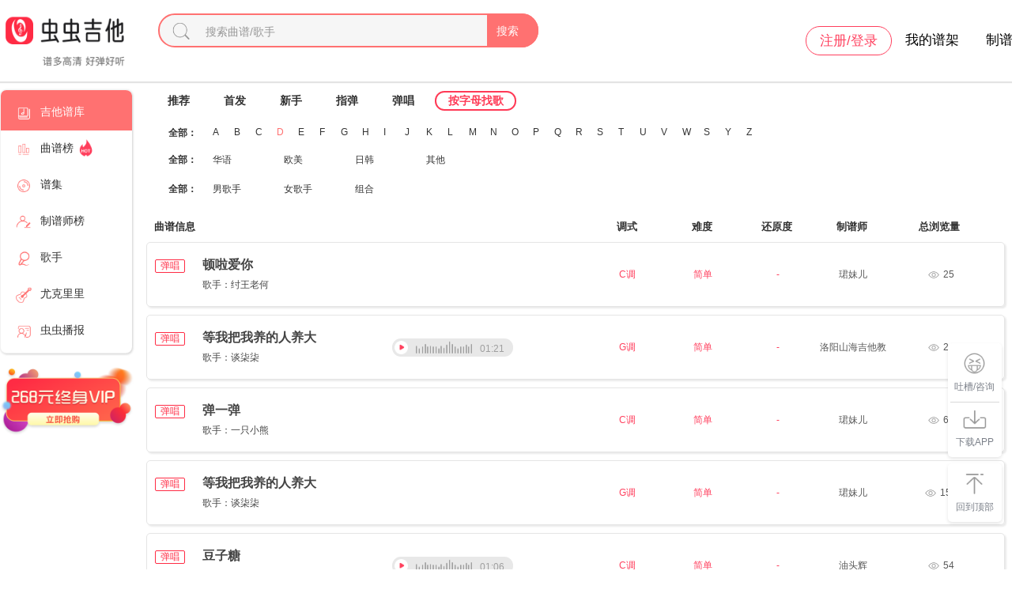

--- FILE ---
content_type: text/html
request_url: https://www.ccguitar.cn/letter/D/0_i_1.htm
body_size: 7232
content:
<!DOCTYPE html>
<html lang="zh-CN">
<head>
    <meta charset="utf-8">
    <meta http-equiv="Cache-Control" content="no-transform"/>
    <meta http-equiv="X-UA-Compatible" content="IE=edge">
    <meta name="viewport" content="width=device-width, initial-scale=1">
        <title>按字母找歌-吉他谱 - 虫虫吉他</title>
    <meta name="keywords" content="吉他谱,吉他弹唱,吉他空间,吉他论坛,电吉他,吉他谱下载,吉他乐谱,吉他网"/>
    <meta name="description" content="虫虫吉他(www.ccguitar.cn) 是专注吉他谱分享的网站！提供六线谱、和弦谱、GTP谱、图片谱、PDF谱等的查询吉他曲谱和下载吉他曲谱服务。"/>
        <link rel="stylesheet" href="/public/static/ccguitar/css/idangerous.swiper.css">
    <link rel="stylesheet" href="/public/static/ccguitar/css/default.css?v1.5">
    <link rel="stylesheet" href="/public/static/ccguitar/css/index.css">
    <script type="text/javascript" src="/public/static/ccguitar/js/jquery-1.9.1/jquery.min.js"></script>
    <script type="text/javascript" src="/public/static/ccguitar/js/openinstall.js"></script>
    <script type="text/javascript" src="/public/static/ccguitar/js/layer/layer.js"></script>
    <script type="text/javascript" src="/public/static/ccguitar/js/swiper/swiper.min.js"></script>
    <script type="text/javascript" src="/public/static/ccguitar/js/message.js"></script>
    <script type="text/javascript" src="/public/static/ccguitar/js/common.js?v1.8"></script>
</head>
<body>
    <header class="site-header">
    <div class="container">
    	<div class="header-top">
    		<div class="logo-wrapper">
              	<a href="/">
                	<img class="logo" src="/public/static/ccguitar/images/logo.png" alt="虫虫吉他">
                </a>
            </div>
            <div class="search-box">
            	<div class="search-box-main"> 
            		<i></i>
                	<div class="search-input-box">
    					<input type="text" value="" placeholder="搜索曲谱/歌手" class="search-input">
    				</div>
    				<div class="search-btn">搜索</div>
            	</div>
            	<div class="search-box-word"></div>
            	<div class="linkage">
					<div class="linkage-main linkage-main-history">
						<img class="del-btn" src="/public/static/ccguitar/images/del.png">
						<h3>历史搜索</h3>
						<ul>
						</ul>
					</div>
					<div class="linkage-main linkage-main-hot">
						<h3>热门搜索</h3>
						<ul>
						</ul>
					</div>
				</div>
            </div>
    	</div>
    	<div class="header-nav">
    		<ul>
    			<li class="user-link">
    				<a href="/frontend/user/index">
    					<img class="user-photo" src="/public/static/ccguitar/images/28_avatar_middle.gif">
    				</a>
    				<img class="vip-status" src="/public/static/ccguitar/images/vip-con.png">
    			</li>
    			<li class="login-link"><a href="/login.htm">注册/登录</a></li>
    			<li class="mypu-link"><a href="/frontend/user/index">我的谱架</a></li>
    			<li><a href="http://www.lzjoy.com" target="_blank" rel="nofollow">制谱师</a></li>
    		</ul>
    	</div>
	<div class="clear-both"></div>
    </div>
</header>
<div class="header-h5">
    <div class="defalut">
        <div class="d-top">
            <a class="logo h5" href="/"></a>
            <a href="/search.htm" class="input">
                <i class="search icon"></i>
                <p>搜索曲谱</p>
            </a>
            <a href="javascript:;" class="down to-down-app">下载APP</a>
            <a id="h5-header-more" class="more" href="javascript:;"></a>
        </div>
        <div id="header-h5-nav" class="nav">
            <ul>
                <li><a href="/"><i class="icon home"></i>吉他谱库</a></li>
                <li><a href="/pu_list.htm"><i class="icon gqp"> </i>曲谱榜</a></li>
                <li><a href="/special/"><i class="icon gqjp"></i>谱集</a></li>
                <li><a href="/musician.htm"><i class="icon yyr"></i>制谱师榜</a></li>
                <li><a href="/singer.htm"><i class="icon singer"></i>歌手</a></li>
                <li><a href="/seek.htm"><i class="icon sq"></i>求谱</a></li>
                <li><a href="/ukulele.htm"><i class="icon uk"></i>尤克里里</a></li>
                <li><a href="/new_list.htm"><i class="icon new"></i>虫虫播报</a></li>
            </ul>
            <div id="header-h5-nav-close" class="header-h5-nav-close">
                <div class="button">点击此处返回<i class="nav-back"></i></div>
            </div>
        </div>
    </div>
</div>    <div class="clear-both"></div>
    <div class="site-content">
    	<div class="navbar">
    <nav>
        <ul class="aside-ul">
                        <li data-pu="/letter/D/0_i_1.htm" class="pu active"><a href="/">吉他谱库</a></li>
            <li class="rank "><a href="/top/">曲谱榜</a></li>
            <li class="album "><a href="/special/">谱集</a></li>
            <li class="teacher-rank "><a href="/musicians/">制谱师榜</a></li>
            <li class="singer "><a href="/geshou/">歌手</a></li>
            <li class="seek "><a href="/seek.htm">求谱</a></li>
            <li class="ukulele "><a href="/ukulele/">尤克里里</a></li>
            <li class="course "><a href="/news/">虫虫播报</a></li>
        </ul>
    </nav>
    <div class="adv">
    	<a href="/frontend/user/vip?type=vip"><img src="/public/static/ccguitar/images/adv.png"></a>
    </div>
</div>    	<div class="content content-letter"> 
    <div class="opern-option">
    	<div class="opern-tab">
        	<ul> 
        		<li><a href="/">推荐</a></li>
        		<li><a href="/tab/shoufa/0_0_1.htm">首发</a></li>
        		<li><a href="/tab/xinshou/0_0_1.htm">新手</a></li>
        		<li><a href="/tab/zhitan/0_0_1.htm">指弹</a></li>
        		<li><a href="/tab/tanchang/0_0_1.htm">弹唱</a></li>
        		<li class="active"><a href="/letter/A/1_100_1.htm">按字母找歌</a></li>
        	</ul> 
        </div>
        <div class="degree-reduction-tab-small">
        	<label>全部：</label> 
        	<ul>
        		<li class=""><a href="/letter/A/0_i_1.htm">A</a></li>
        		<li class=""><a href="/letter/B/0_i_1.htm">B</a></li>
        		<li class=""><a href="/letter/C/0_i_1.htm">C</a></li>
        		<li class="active"><a href="/letter//0_i_1.htm">D</a></li>
        		<li class=""><a href="/letter/E/0_i_1.htm">E</a></li>
        		<li class=""><a href="/letter/F/0_i_1.htm">F</a></li>
        		<li class=""><a href="/letter/G/0_i_1.htm">G</a></li>
        		<li class=""><a href="/letter/H/0_i_1.htm">H</a></li>
        		<li class=""><a href="/letter/I/0_i_1.htm">I</a></li>
        		<li class=""><a href="/letter/J/0_i_1.htm">J</a></li>
        		<li class=""><a href="/letter/K/0_i_1.htm">K</a></li>
        		<li class=""><a href="/letter/L/0_i_1.htm">L</a></li>
        		<li class=""><a href="/letter/M/0_i_1.htm">M</a></li>
        		<li class=""><a href="/letter/N/0_i_1.htm">N</a></li>
        		<li class=""><a href="/letter/O/0_i_1.htm">O</a></li>
        		<li class=""><a href="/letter/P/0_i_1.htm">P</a></li>
        		<li class=""><a href="/letter/Q/0_i_1.htm">Q</a></li>
        		<li class=""><a href="/letter/R/0_i_1.htm">R</a></li>
        		<li class=""><a href="/letter/S/0_i_1.htm">S</a></li>
        		<li class=""><a href="/letter/T/0_i_1.htm">T</a></li>
        		<li class=""><a href="/letter/U/0_i_1.htm">U</a></li>
        		<li class=""><a href="/letter/V/0_i_1.htm">V</a></li>
        		<li class=""><a href="/letter/W/0_i_1.htm">W</a></li>
        		<li class=""><a href="/letter/S/0_i_1.htm">S</a></li>
        		<li class=""><a href="/letter/Y/0_i_1.htm">Y</a></li>
        		<li class=""><a href="/letter/Z/0_i_1.htm">Z</a></li>
        	</ul>
        </div>
        <div class="degree-reduction-tab"> 
        	<label>全部：</label>
        	<ul> 
        		<li class=""><a href="/letter/D/1_i_1.htm">华语</a></li>
        		<li class=""><a href="/letter/D/2_i_1.htm">欧美</a></li>
        		<li class=""><a href="/letter/D/86_i_1.htm">日韩</a></li>
        		<li class=""><a href="/letter/D/5_i_1.htm">其他</a></li>
        	</ul>
        </div>
        <div class="degree-reduction-tab">
        	<label>全部：</label>
        	<ul>
        		<li class=""><a href="/letter/D/0_100_1.htm">男歌手</a></li>
        		<li class=""><a href="/letter/D/0_101_1.htm">女歌手</a></li>
        		<li class=""><a href="/letter/D/0_102_1.htm">组合</a></li>
        	</ul>
        </div>
    </div>
        <div class="rank-list">
    	<div class="head">
    		<div class="p"><label>曲谱信息</label></div>
    		<div class="p"><label>调式</label></div>
    		<div class="p"><label>难度</label></div>
    		<div class="p"><label>还原度</label></div>
    		<div class="p singer"><label>制谱师</label></div>
    		<div class="p"><label>总浏览量</label></div>
    	</div>
    	<div class="body">
    		    		    		<div class="li">
    			<a href="/cchtml/345369999.htm" title="顿啦爱你吉他谱" target="_blank">
        			<div class="p">
        				        				<span class="table-tag">
        					            				<label class="i2">弹唱</label>
            				        				</span>
        				        				<span class="table-song"><label>顿啦爱你</label><label title="纣王老何">歌手：纣王老何</label></span>
        			</div>
            		<div class="p color-red">C调</div>
            		<div class="p color-red">简单</div>
            		<div class="p color-red">-</div>
            		<div class="p singer">珺妹儿</div>
            		<div class="p look-num"><label>25</label></div>
        		</a>
        		    		</div>
    		    		    		<div class="li">
    			<a href="/cchtml/901796430.htm" title="等我把我养的人养大吉他谱" target="_blank">
        			<div class="p">
        				        				<span class="table-tag">
        					            				<label class="i2">弹唱</label>
            				        				</span>
        				        				<span class="table-song"><label>等我把我养的人养大</label><label title="谈柒柒">歌手：谈柒柒</label></span>
        			</div>
            		<div class="p color-red">G调</div>
            		<div class="p color-red">简单</div>
            		<div class="p color-red">-</div>
            		<div class="p singer">洛阳山海吉他教学</div>
            		<div class="p look-num"><label>24</label></div>
        		</a>
        		    				<div class="opern-play margin-left-40">
                    	<div class="play-btn">
                    		<img src="/public/static/ccguitar/images/stop.png">
                    	</div>
                    	<div class="play-show">
                    		<img src="/public/static/ccguitar/images/no-playing.png">
                    	</div>
                    	<div class="play-time" data-mp3="https://s201.lzjoy.com/res/statics/fileupload/normal/202301/db37ad0f63c3621625149.mp3?5a5152d6f30894e6a0393af26cae6e15cc31eb45" data-time="81223">00:00</div>
                    </div>
                    		</div>
    		    		    		<div class="li">
    			<a href="/cchtml/192952425.htm" title="弹一弹吉他谱" target="_blank">
        			<div class="p">
        				        				<span class="table-tag">
        					            				<label class="i2">弹唱</label>
            				        				</span>
        				        				<span class="table-song"><label>弹一弹</label><label title="一只小熊">歌手：一只小熊</label></span>
        			</div>
            		<div class="p color-red">C调</div>
            		<div class="p color-red">简单</div>
            		<div class="p color-red">-</div>
            		<div class="p singer">珺妹儿</div>
            		<div class="p look-num"><label>60</label></div>
        		</a>
        		    		</div>
    		    		    		<div class="li">
    			<a href="/cchtml/473702300.htm" title="等我把我养的人养大吉他谱" target="_blank">
        			<div class="p">
        				        				<span class="table-tag">
        					            				<label class="i2">弹唱</label>
            				        				</span>
        				        				<span class="table-song"><label>等我把我养的人养大</label><label title="谈柒柒">歌手：谈柒柒</label></span>
        			</div>
            		<div class="p color-red">G调</div>
            		<div class="p color-red">简单</div>
            		<div class="p color-red">-</div>
            		<div class="p singer">珺妹儿</div>
            		<div class="p look-num"><label>155</label></div>
        		</a>
        		    		</div>
    		    		    		<div class="li">
    			<a href="/cchtml/510969102.htm" title="豆子糖吉他谱" target="_blank">
        			<div class="p">
        				        				<span class="table-tag">
        					            				<label class="i2">弹唱</label>
            				        				</span>
        				        				<span class="table-song"><label>豆子糖</label><label title="北京小曲">歌手：北京小曲</label></span>
        			</div>
            		<div class="p color-red">C调</div>
            		<div class="p color-red">简单</div>
            		<div class="p color-red">-</div>
            		<div class="p singer">油头辉</div>
            		<div class="p look-num"><label>54</label></div>
        		</a>
        		    				<div class="opern-play margin-left-40">
                    	<div class="play-btn">
                    		<img src="/public/static/ccguitar/images/stop.png">
                    	</div>
                    	<div class="play-show">
                    		<img src="/public/static/ccguitar/images/no-playing.png">
                    	</div>
                    	<div class="play-time" data-mp3="https://s201.lzjoy.com/res/statics/fileupload/normal/202211/a99df1a963668cc658aee.mp3?0a19d182065522aa60a599377a6555bea6f5dc8b" data-time="66142">00:00</div>
                    </div>
                    		</div>
    		    		    		<div class="li">
    			<a href="/cchtml/764908331.htm" title="对不起，我爱你吉他谱" target="_blank">
        			<div class="p">
        				        				<span class="table-tag">
        					            				<label class="i2">弹唱</label>
            				        				</span>
        				        				<span class="table-song"><label>对不起，我爱你</label><label title="赵宥乔">歌手：赵宥乔</label></span>
        			</div>
            		<div class="p color-red">G调</div>
            		<div class="p color-red">简单</div>
            		<div class="p color-red">-</div>
            		<div class="p singer">珺妹儿</div>
            		<div class="p look-num"><label>125</label></div>
        		</a>
        		    		</div>
    		    		    		<div class="li">
    			<a href="/cchtml/338895386.htm" title="DICE吉他谱伴奏" target="_blank">
        			<div class="p">
        				        				<span class="table-tag">
        					            				<label class="i2">弹唱</label>
            				        				</span>
        				        				<span class="table-song"><label>DICE</label><label title="NMIXX">歌手：NMIXX</label></span>
        			</div>
            		<div class="p color-red">Bb调</div>
            		<div class="p color-red">适中</div>
            		<div class="p color-red">-</div>
            		<div class="p singer">一撇撇耶</div>
            		<div class="p look-num"><label>865</label></div>
        		</a>
        		    				<div class="opern-play margin-left-40">
                    	<div class="play-btn">
                    		<img src="/public/static/ccguitar/images/stop.png">
                    	</div>
                    	<div class="play-show">
                    		<img src="/public/static/ccguitar/images/no-playing.png">
                    	</div>
                    	<div class="play-time" data-mp3="https://s201.lzjoy.com/res/statics/fileupload/8745ea6fad3ba892963a3047c003e5db.mp3" data-time="75885">00:00</div>
                    </div>
                    		</div>
    		    		    		<div class="li">
    			<a href="/cchtml/878693478.htm" title="Double take吉他谱" target="_blank">
        			<div class="p">
        				        				<span class="table-tag">
        					            				<label class="i2">弹唱</label>
            				        				</span>
        				        				<span class="table-song"><label>Double take</label><label title="王ok">歌手：王ok</label></span>
        			</div>
            		<div class="p color-red">C调</div>
            		<div class="p color-red">简单</div>
            		<div class="p color-red">-</div>
            		<div class="p singer">珺妹儿</div>
            		<div class="p look-num"><label>712</label></div>
        		</a>
        		    		</div>
    		    		    		<div class="li">
    			<a href="/cchtml/852939627.htm" title="爱要坦荡荡吉他谱" target="_blank">
        			<div class="p">
        				        				<span class="table-tag">
        					            				<label class="i2">弹唱</label>
            				        				</span>
        				        				<span class="table-song"><label>爱要坦荡荡</label><label title="爱要坦荡荡">歌手：爱要坦荡荡</label></span>
        			</div>
            		<div class="p color-red">C调</div>
            		<div class="p color-red">简单</div>
            		<div class="p color-red">-</div>
            		<div class="p singer">庆庆</div>
            		<div class="p look-num"><label>48</label></div>
        		</a>
        		    		</div>
    		    		    		<div class="li">
    			<a href="/cchtml/852546294.htm" title="爱要坦荡荡吉他谱" target="_blank">
        			<div class="p">
        				        				<span class="table-tag">
        					            				<label class="i2">弹唱</label>
            				        				</span>
        				        				<span class="table-song"><label>爱要坦荡荡</label><label title="爱要坦荡荡">歌手：爱要坦荡荡</label></span>
        			</div>
            		<div class="p color-red">C调</div>
            		<div class="p color-red">简单</div>
            		<div class="p color-red">-</div>
            		<div class="p singer">庆庆</div>
            		<div class="p look-num"><label>40</label></div>
        		</a>
        		    		</div>
    		    		    		<div class="li">
    			<a href="/cchtml/851596270.htm" title="爱要坦荡荡吉他谱" target="_blank">
        			<div class="p">
        				        				<span class="table-tag">
        					            				<label class="i2">弹唱</label>
            				        				</span>
        				        				<span class="table-song"><label>爱要坦荡荡</label><label title="爱要坦荡荡">歌手：爱要坦荡荡</label></span>
        			</div>
            		<div class="p color-red">C调</div>
            		<div class="p color-red">简单</div>
            		<div class="p color-red">-</div>
            		<div class="p singer">庆庆</div>
            		<div class="p look-num"><label>46</label></div>
        		</a>
        		    		</div>
    		    	</div>
    </div>
    <div class="recommend-list">
    	<ul>
    		    		    		<li>
    			<a href="/cchtml/345369999.htm" title="顿啦爱你吉他谱" target="_blank">
        			<div class="recommend-div">
        				<div class="entry-header"> 
        					            				            				<i class="i2">弹唱</i>
            				            				<h2 class="entry-title">顿啦爱你</h2>
            			</div>
            			<div class="entry-category">
							<span>歌手：纣王老何</span>
            				<span>制谱：珺妹儿</span>
            			</div>
            			<div class="entry-meta">
            				<span>调式：<label class="color-red">C调</label></span>
            				<span>难度：<label class="color-red">简单</label></span>
            				<span>还原度：<label class="color-red"></label></span>
            				<span class="look">25</span>
            			</div>
        			</div>
                </a>
				    		</li>
    		    		    		<li>
    			<a href="/cchtml/901796430.htm" title="等我把我养的人养大吉他谱" target="_blank">
        			<div class="recommend-div">
        				<div class="entry-header"> 
        					            				            				<i class="i2">弹唱</i>
            				            				<h2 class="entry-title">等我把我养的人养大</h2>
            			</div>
            			<div class="entry-category">
							<span>歌手：谈柒柒</span>
            				<span>制谱：洛阳山海吉他教学</span>
            			</div>
            			<div class="entry-meta">
            				<span>调式：<label class="color-red">G调</label></span>
            				<span>难度：<label class="color-red">简单</label></span>
            				<span>还原度：<label class="color-red"></label></span>
            				<span class="look">24</span>
            			</div>
        			</div>
                </a>
				                <div class="opern-play position">
                	<div class="play-btn">
                		<img src="/public/static/ccguitar/images/stop.png"/>
                	</div>
                	<div class="play-show">
                		<img src="/public/static/ccguitar/images/no-playing.png"/>
                	</div>
                	<div class="play-time" data-mp3="https://s201.lzjoy.com/res/statics/fileupload/normal/202301/db37ad0f63c3621625149.mp3?5a5152d6f30894e6a0393af26cae6e15cc31eb45" data-time="81223">00:00</div>
                </div>
				    		</li>
    		    		    		<li>
    			<a href="/cchtml/192952425.htm" title="弹一弹吉他谱" target="_blank">
        			<div class="recommend-div">
        				<div class="entry-header"> 
        					            				            				<i class="i2">弹唱</i>
            				            				<h2 class="entry-title">弹一弹</h2>
            			</div>
            			<div class="entry-category">
							<span>歌手：一只小熊</span>
            				<span>制谱：珺妹儿</span>
            			</div>
            			<div class="entry-meta">
            				<span>调式：<label class="color-red">C调</label></span>
            				<span>难度：<label class="color-red">简单</label></span>
            				<span>还原度：<label class="color-red"></label></span>
            				<span class="look">60</span>
            			</div>
        			</div>
                </a>
				    		</li>
    		    		    		<li>
    			<a href="/cchtml/473702300.htm" title="等我把我养的人养大吉他谱" target="_blank">
        			<div class="recommend-div">
        				<div class="entry-header"> 
        					            				            				<i class="i2">弹唱</i>
            				            				<h2 class="entry-title">等我把我养的人养大</h2>
            			</div>
            			<div class="entry-category">
							<span>歌手：谈柒柒</span>
            				<span>制谱：珺妹儿</span>
            			</div>
            			<div class="entry-meta">
            				<span>调式：<label class="color-red">G调</label></span>
            				<span>难度：<label class="color-red">简单</label></span>
            				<span>还原度：<label class="color-red"></label></span>
            				<span class="look">155</span>
            			</div>
        			</div>
                </a>
				    		</li>
    		    		    		<li>
    			<a href="/cchtml/510969102.htm" title="豆子糖吉他谱" target="_blank">
        			<div class="recommend-div">
        				<div class="entry-header"> 
        					            				            				<i class="i2">弹唱</i>
            				            				<h2 class="entry-title">豆子糖</h2>
            			</div>
            			<div class="entry-category">
							<span>歌手：北京小曲</span>
            				<span>制谱：油头辉</span>
            			</div>
            			<div class="entry-meta">
            				<span>调式：<label class="color-red">C调</label></span>
            				<span>难度：<label class="color-red">简单</label></span>
            				<span>还原度：<label class="color-red"></label></span>
            				<span class="look">54</span>
            			</div>
        			</div>
                </a>
				                <div class="opern-play position">
                	<div class="play-btn">
                		<img src="/public/static/ccguitar/images/stop.png"/>
                	</div>
                	<div class="play-show">
                		<img src="/public/static/ccguitar/images/no-playing.png"/>
                	</div>
                	<div class="play-time" data-mp3="https://s201.lzjoy.com/res/statics/fileupload/normal/202211/a99df1a963668cc658aee.mp3?0a19d182065522aa60a599377a6555bea6f5dc8b" data-time="66142">00:00</div>
                </div>
				    		</li>
    		    		    		<li>
    			<a href="/cchtml/764908331.htm" title="对不起，我爱你吉他谱" target="_blank">
        			<div class="recommend-div">
        				<div class="entry-header"> 
        					            				            				<i class="i2">弹唱</i>
            				            				<h2 class="entry-title">对不起，我爱你</h2>
            			</div>
            			<div class="entry-category">
							<span>歌手：赵宥乔</span>
            				<span>制谱：珺妹儿</span>
            			</div>
            			<div class="entry-meta">
            				<span>调式：<label class="color-red">G调</label></span>
            				<span>难度：<label class="color-red">简单</label></span>
            				<span>还原度：<label class="color-red"></label></span>
            				<span class="look">125</span>
            			</div>
        			</div>
                </a>
				    		</li>
    		    		    		<li>
    			<a href="/cchtml/338895386.htm" title="DICE吉他谱伴奏" target="_blank">
        			<div class="recommend-div">
        				<div class="entry-header"> 
        					            				            				<i class="i2">弹唱</i>
            				            				<h2 class="entry-title">DICE</h2>
            			</div>
            			<div class="entry-category">
							<span>歌手：NMIXX</span>
            				<span>制谱：一撇撇耶</span>
            			</div>
            			<div class="entry-meta">
            				<span>调式：<label class="color-red">Bb调</label></span>
            				<span>难度：<label class="color-red">适中</label></span>
            				<span>还原度：<label class="color-red"></label></span>
            				<span class="look">865</span>
            			</div>
        			</div>
                </a>
				                <div class="opern-play position">
                	<div class="play-btn">
                		<img src="/public/static/ccguitar/images/stop.png"/>
                	</div>
                	<div class="play-show">
                		<img src="/public/static/ccguitar/images/no-playing.png"/>
                	</div>
                	<div class="play-time" data-mp3="https://s201.lzjoy.com/res/statics/fileupload/8745ea6fad3ba892963a3047c003e5db.mp3" data-time="75885">00:00</div>
                </div>
				    		</li>
    		    		    		<li>
    			<a href="/cchtml/878693478.htm" title="Double take吉他谱" target="_blank">
        			<div class="recommend-div">
        				<div class="entry-header"> 
        					            				            				<i class="i2">弹唱</i>
            				            				<h2 class="entry-title">Double take</h2>
            			</div>
            			<div class="entry-category">
							<span>歌手：王ok</span>
            				<span>制谱：珺妹儿</span>
            			</div>
            			<div class="entry-meta">
            				<span>调式：<label class="color-red">C调</label></span>
            				<span>难度：<label class="color-red">简单</label></span>
            				<span>还原度：<label class="color-red"></label></span>
            				<span class="look">712</span>
            			</div>
        			</div>
                </a>
				    		</li>
    		    		    		<li>
    			<a href="/cchtml/852939627.htm" title="爱要坦荡荡吉他谱" target="_blank">
        			<div class="recommend-div">
        				<div class="entry-header"> 
        					            				            				<i class="i2">弹唱</i>
            				            				<h2 class="entry-title">爱要坦荡荡</h2>
            			</div>
            			<div class="entry-category">
							<span>歌手：爱要坦荡荡</span>
            				<span>制谱：庆庆</span>
            			</div>
            			<div class="entry-meta">
            				<span>调式：<label class="color-red">C调</label></span>
            				<span>难度：<label class="color-red">简单</label></span>
            				<span>还原度：<label class="color-red"></label></span>
            				<span class="look">48</span>
            			</div>
        			</div>
                </a>
				    		</li>
    		    		    		<li>
    			<a href="/cchtml/852546294.htm" title="爱要坦荡荡吉他谱" target="_blank">
        			<div class="recommend-div">
        				<div class="entry-header"> 
        					            				            				<i class="i2">弹唱</i>
            				            				<h2 class="entry-title">爱要坦荡荡</h2>
            			</div>
            			<div class="entry-category">
							<span>歌手：爱要坦荡荡</span>
            				<span>制谱：庆庆</span>
            			</div>
            			<div class="entry-meta">
            				<span>调式：<label class="color-red">C调</label></span>
            				<span>难度：<label class="color-red">简单</label></span>
            				<span>还原度：<label class="color-red"></label></span>
            				<span class="look">40</span>
            			</div>
        			</div>
                </a>
				    		</li>
    		    		    		<li>
    			<a href="/cchtml/851596270.htm" title="爱要坦荡荡吉他谱" target="_blank">
        			<div class="recommend-div">
        				<div class="entry-header"> 
        					            				            				<i class="i2">弹唱</i>
            				            				<h2 class="entry-title">爱要坦荡荡</h2>
            			</div>
            			<div class="entry-category">
							<span>歌手：爱要坦荡荡</span>
            				<span>制谱：庆庆</span>
            			</div>
            			<div class="entry-meta">
            				<span>调式：<label class="color-red">C调</label></span>
            				<span>难度：<label class="color-red">简单</label></span>
            				<span>还原度：<label class="color-red"></label></span>
            				<span class="look">46</span>
            			</div>
        			</div>
                </a>
				    		</li>
    		    	</ul>
    </div>
        </div>    </div>
    <div class="a-b-main">
    	<div class="a-b-bottom a-b-bottom-zx">
            <img src="/public/static/ccguitar/images/fix-01.png">
            <p class="font-size-min">吐槽/咨询</p>
            <div class="max-qr">
                <div class="find-div-body">
                    <p>有问题找客服</p>
                    <img src="/public/static/ccguitar/images/wechat-kf-tucao.png">
                </div>
            </div>
        </div>
        <div class="a-b-bottom a-b-bottom-rz">
        	<a href="/down.htm" target="_blank">
                <img src="/public/static/ccguitar/images/fix-02.png">
                <p class="font-size-min">下载APP</p>
            </a>
        </div>
    </div> 
    <div class="a-b-main a-b-main02">
    	<div class="a-b-bottom a-b-bottom-top">
            <img src="/public/static/ccguitar/images/fix-03.png">
            <p class="font-size-min">回到顶部</p>
        </div>
    </div>
    <div class="clear-both"></div>
<footer class="site-footer">
	<div class="site-footer-content">
		<div class="left">
    		<div class="container">
        		<ul class="friendlinks-ul">
        			<li><a target="_blank" href="https://www.ccguitar.cn" title="虫虫吉他网">虫虫吉他网</a></li>|
        			<li><a target="_blank" href="http://blog.ccguitar.cn/?action/site/type/link" title="友情链接" rel="nofollow">友情链接</a></li>|
        			<li><a target="_blank" href="https://www.gangqinpu.com" title="虫虫钢琴">虫虫钢琴</a></li>|
        			<li>
        				<a class="contact-wechat-show" href="javascript:;" title="联系我们">联系我们</a>
        				<div class="contact-wechat">
        					<img class="close" src="/public/static/ccguitar/images/contact-close.png">
        					<h4>微信扫描二维码添加<br>咨&nbsp;&nbsp;询&nbsp;&nbsp;联&nbsp;&nbsp;系&nbsp;&nbsp;方&nbsp;&nbsp;式</h4>
        					<ul>
        						<li>
        							<div class="img"><img src="/public/static/ccguitar/images/wechat-kf-xiaofei.png"></div>
        						</li>
        					</ul>
        				</div>
        			</li>|
        			<li><a target="_blank" href="http://m.ccguitar.cn" title="手机移动版">手机移动版</a></li>
        		</ul>
        	</div> 
        	<div class="site-info">
        	    <p>Powered: 虫虫吉他 2001-2023 <a href="https://beian.miit.gov.cn/" target="_blank">桂ICP备15007038号-1</a> 公安网警桂公网安备 4505020200279号</p>
        	    <p>网络文化经营许可证：沪网文（2020） 0904-073号</p>
        	</div>
    	</div>
    	<div class="right">
    		<div class="block">
    			<div class="li">
    				<div class="img"><img src="http://s201.lzjoy.com/res/statics/fileupload/4c3b417521e689c45a5e9dbda5a6102e.jpg"></div>
    				<p>官方公众号</p>
    			</div>
    			<div class="li">
    				<div class="img"><img src="http://s201.lzjoy.com/res/statics/fileupload/857638cc9cbe93eba63b6feceb0dbf63.jpg"></div>
    				<p>违法不良信息举报</p>
    			</div>
    		</div>
    	</div> 
	</div>
</footer> 
<a href="javascript:void(0)" class="down down-bt to-down-app">App内打开</a>
<div class="clear-both"></div></body>
<script type="text/javascript" src="/public/static/ccguitar/js/body.js?v1.4"></script>
<script type="text/javascript">
var _hmt = _hmt || [];
(function() {
  var hm = document.createElement("script");
  hm.src = "https://hm.baidu.com/hm.js?839233fdfd399269d8d46e203cce32fe";
  var s = document.getElementsByTagName("script")[0]; 
  s.parentNode.insertBefore(hm, s);
})();
</script>
</html>

--- FILE ---
content_type: text/css
request_url: https://www.ccguitar.cn/public/static/ccguitar/css/default.css?v1.5
body_size: 22955
content:
body, div, p, ul, ol, dl, dt, dd, li, form, input, table, img, h1, h2, h3, h4, h5, h6{
margin:0;padding:0;}
body{background:#fff none;color:#333;font-size:12px;font-style:normal;font-weight:normal; font-family: Helvetica,PingFangSC-Regular,"PingFang SC","Sarasa UI SC","Hiragino Sans GB","Noto Sans CJK SC","Source Han Sans SC",arial,"Microsoft YaHei",sans-serif;}
em, b, i{font-style:normal;font-weight: normal;}

a{color:#333333;text-decoration:none;}
a:hover, a:active{text-decoration:underline;}
a.on:hover, a.cur:hover, .on a:hover, .cur a:hover{text-decoration:none;}
img, a img{border:0 none;}
ul, ol{list-style-type:none;}
a:hover{ text-decoration: none;}
input[type="text"],input[type="button"], input[type="submit"], input[type="reset"],textarea {-webkit-appearance: none;}
.color-red{color: #FF3F5D;}
iframe{border:0;}

.clear-both{
	clear: both;
}
.site-header{
	width: 100%;
	-moz-box-shadow: 0px 2px 1px 0px rgba(0,0,0,0.11); 
    -webkit-box-shadow: 0px 2px 1px 0px rgba(0,0,0,0.11); 
    box-shadow: 0px 2px 1px 0px rgba(0,0,0,0.11);
	padding: 17px 0 10px 0;
	height: 76px;
}
.site-header .container{
	width: 1299px;
    margin: 0 auto;
}
.site-header .header-top{
	float: left;
}
.site-header .header-top .logo-wrapper{
	width: 165px;
	float: left;
}
.site-header .header-top .logo-wrapper a{
	width: 100%;
}
.site-header .header-top .logo-wrapper a img{
	width: 100%;
}
.site-header .search-box{
	width: 478px;
	float: left;
	margin-left: 35px;
	position: relative;
}
.site-header .search-box-main{
	width: 100%;
	height: 40px;
	background: #f6f6f6;
	border: 1.5px solid #FF7171;
	border-radius: 26px;
	position: relative;
	z-index: 10;
}
.site-header .search-box-main .search-btn{
	position: absolute;
    width: 53px;
    height: 43px;
    top: -1.5px;
    right: -1.5px;
	color: #ffffff;
	font-size: 14px;
	background: #FF7171;
	text-align: left;
	line-height: 44px;
	padding-left: 12px;
	border-top-right-radius: 40px;
	border-bottom-right-radius: 40px;
	cursor: pointer;
}
.site-header .search-box-main i:after{
    content: "";
    position: absolute;
    width: 23px;
    height: 23px;
    top: 8px;
    left: 15px;
	background: url(/public/static/ccguitar/images/search-icon.png) no-repeat 100%/100%;
}
.site-header .search-box-main .search-input-box{
	height: 100%;
}
.site-header .search-box-main input{
    width: 83%;
    height: 108%;
	color: #979797;
    font-size: 14px;
    border: 0;
    background: 0;
    margin-left: 55px;
    padding-left: 3px;
	outline: none;
}
.site-header .search-box-main input::-webkit-input-placeholder {
  	color: #979797;
	font-size: 14px;
}
.site-header .search-box-main input::-moz-placeholder {
  	color: #979797;
	font-size: 14px;
}
.site-header .search-box-main input:-ms-input-placeholder {
  	color: #979797;
	font-size: 14px;
}
.site-header .search-box-word{
    width: 100%;
	color: #afafaf;
    overflow: hidden;
    margin-top: 13px;
	overflow: hidden;
	text-overflow: ellipsis;
	white-space: nowrap;
}
.site-header .search-box-word a{
	color: #afafaf;
	font-size: 12px;
	margin-right: 8px;
}
.site-header .search-box-word a:hover{
	color: #FF3F5D;
}
.site-header .header-nav{
    float: right;
    width: 280px;
    height: 69px;
    line-height: 69px;
}
.site-header .header-nav ul{
	width: 100%;
}
.site-header .header-nav ul li{
	float: left;
	padding: 0 17px;
	position: relative;
	display: inline-block;
    height: 35px;
    line-height: 36px;
	margin-top: 16px;
}
.site-header .header-nav ul li.user-link{
	margin-top: 9px;
}
.site-header .header-nav ul li.login-link{
	border: 1px solid #FF3F5D;
    border-radius: 35px;
}
.site-header .header-nav ul li.login-link a{
	color: #FF3F5D;
	font-weight: 500;
}
.site-header .header-nav ul li:last-child{
	padding-right: 0;
}
.site-header .header-nav ul li a{
	float: left;
	font-size: 17px;
	font-weight: 400;
	color: #000000;
}
.site-header .header-nav ul li a:hover{
	color: #FF3F5D;
}
.site-content{
    width: 80%;
	width: 1299px;
	margin: 0 auto;
	margin-top: 10px; 
}
.site-content .navbar{
	float: left;
	width: 14%;
	min-width: 195px; 
}
.site-content .navbar nav{
	width: 100%;
}
.site-content .navbar ul{
    width: 85%;
	min-width: 130px;
    background: #ffffff;
    border-radius: 8px;
    box-shadow: 1px 1px 3px 0px rgb(0 0 0 / 19%);
    border: .4px solid rgb(0 0 0 / 5%);
	border-right: 0;
	overflow: hidden;
}
.site-content .navbar ul li{
	width: auto;
	cursor: pointer;
	position: relative;
}
.site-content .navbar ul li.rank:before{
    content: "";
    position: absolute;
    width: 24px;
    height: 24px; 
    top: 10px; 
    left: 95px;
	background: url(/public/static/ccguitar/images/hot-icon.png?v1.0) no-repeat 100%/100%;
}
.site-content .navbar ul li.active.rank:before{
	background: url(/public/static/ccguitar/images/hot-icon-active.png?v1.0) no-repeat 100%/100%;
}
.site-content .navbar ul li.seek:before{
    content: "";  
    position: absolute;
    width: 58px;
    height: 19px;
    top: -2px;
    left: 66px;
	background: url(/public/static/ccguitar/images/sk-icon.png?v1.0) no-repeat 100%/100%;
}
.site-content .navbar ul li.active.seek:before{
	background: url(/public/static/ccguitar/images/sk-icon-active.png?v1.0) no-repeat 100%/100%;
}
.site-content .navbar ul li.active{
	background: #FF7171;
}
.site-content .navbar ul li.active a{
	color: #ffffff;
}
.site-content .navbar ul li:nth-child(1){
	padding-top: 5px;
}
.site-content .navbar ul li:last-child{
	padding-bottom: 5px;
}
.site-content .navbar ul li:hover{
	background: #F2F2F2;
	transform: scale(1.1, 1.1);
}
.site-content .navbar ul li.active:hover{
	background: #FF7171;
	transform: scale(1.1, 1.1);
}
.site-content .navbar ul li a:before{
	content: "";
    position: absolute;
    width: 26px;
    height: 26px;
    top: 11px;
    left: 16px;
}
.site-content .navbar ul li:nth-child(1):before{
	top: 16px;
}
.site-content .navbar ul li.pu a:before{
	background: url(/public/static/ccguitar/images/nav-01.png) no-repeat 100%/100%;
}
.site-content .navbar ul li.rank a:before{
	background: url(/public/static/ccguitar/images/nav-02.png) no-repeat 100%/100%;
}
.site-content .navbar ul li.album a:before{
	background: url(/public/static/ccguitar/images/nav-05.png) no-repeat 100%/100%;
}
.site-content .navbar ul li.teacher-rank a:before{
	background: url(/public/static/ccguitar/images/nav-06.png) no-repeat 100%/100%;
}
.site-content .navbar ul li.singer a:before{
	background: url(/public/static/ccguitar/images/nav-07.png) no-repeat 100%/100%;
}
.site-content .navbar ul li.seek a:before{
	background: url(/public/static/ccguitar/images/nav-08.png) no-repeat 100%/100%;
}
.site-content .navbar ul li.ukulele a:before{
	background: url(/public/static/ccguitar/images/nav-09.png) no-repeat 100%/100%;
}
.site-content .navbar ul li.course a:before{
	background: url(/public/static/ccguitar/images/nav-10.png) no-repeat 100%/100%;
}
.site-content .navbar ul li.pu.active a:before{
	background: url(/public/static/ccguitar/images/nav-01-active.png) no-repeat 100%/100%;
}
.site-content .navbar ul li.rank.active a:before{
	background: url(/public/static/ccguitar/images/nav-02-active.png) no-repeat 100%/100%;
}
.site-content .navbar ul li.album.active a:before{
	background: url(/public/static/ccguitar/images/nav-05-active.png) no-repeat 100%/100%;
}
.site-content .navbar ul li.teacher-rank.active a:before{
	background: url(/public/static/ccguitar/images/nav-06-active.png) no-repeat 100%/100%;
}
.site-content .navbar ul li.singer.active a:before{
	background: url(/public/static/ccguitar/images/nav-07-active.png) no-repeat 100%/100%;
}
.site-content .navbar ul li.seek.active a:before{
	background: url(/public/static/ccguitar/images/nav-08-active.png) no-repeat 100%/100%;
}
.site-content .navbar ul li.ukulele.active a:before{
	background: url(/public/static/ccguitar/images/nav-09-active.png) no-repeat 100%/100%;
}
.site-content .navbar ul li.course.active a:before{
	background: url(/public/static/ccguitar/images/nav-10-active.png) no-repeat 100%/100%;
}
.site-content .navbar ul li a{
    color: #313131;
    font-size: 14px;
    display: block;
    width: 100%;
    height: 100%;
    padding: 14px 0;
	padding-left: 50px;
	position: relative;
}
.site-content>.content{
	float: left;
	width: 82%;
	padding-top: 2px;
	min-height: 500px;
	padding-bottom: 100px;
}
.opern-option{
	width: 100%;
}
.opern-option .opern-tab{
	width: 100%;
}
.opern-option .opern-tab ul{
	width: 100%;
	overflow: hidden;
}
.opern-option .opern-tab ul li{
	float: left;
	border: 1.5px solid #ffffff;
	border-radius: 20px;
	cursor: pointer;
	margin-right: 10px;
}
.opern-option.seek-option .opern-tab ul li{ 
	padding: 1px 10px;
	margin-right: 50px;
}
.opern-option .opern-tab ul li a{
	color: #313131;
	font-size: 14px;
	display: block;
    width: 100%;
    height: 100%;
	font-weight: 600;
	padding: 2px 15px;
}
.opern-option .opern-tab ul li.active{
	border: 1.5px solid #FF3A56;
}
.opern-option .opern-tab ul li.active a{
	color: #FF3A56;
}
.opern-option .opern-tab ul li:hover{
	border: 1.5px solid #FF3A56;
}
.opern-option .opern-tab ul li:hover a{
	color: #FF3A56;
}
.opern-option .degree-reduction-tab, .opern-option .degree-reduction-tab-small{
	width: 100%;
	margin-top: 20px;
	padding-left: 18px;
}
.opern-option .degree-reduction-tab label, .opern-option .degree-reduction-tab-small label{
	float: left;
	color: #313131;
	font-weight: 600;
	font-size: 12px;
	margin-right: 20px;
}
.opern-option .degree-reduction-tab ul li a{
	font-size: 12px;
}
.opern-option .degree-reduction-tab ul, .opern-option .degree-reduction-tab-small ul{
	overflow: hidden;
}
.opern-option .degree-reduction-tab ul li, .opern-option .degree-reduction-tab-small ul li{
	float: left;
	width: 90px;
}
.opern-option .degree-reduction-tab ul li.active a, .opern-option .degree-reduction-tab-small ul li.active a{
	color: #FF7171;
}
.opern-option .degree-reduction-tab ul li:hover a, .opern-option .degree-reduction-tab-small ul li:hover a{
	color: #FF7171;
}
.opern-option .degree-reduction-tab-small ul li{
	width: 27px;
}
.first-recommend{
	width: 100%;
	margin-top: 30px;
}
.first-recommend ul{
	width: 100%;
	display: -webkit-box;
    display: -ms-flexbox;
    display: flex;
    -webkit-box-pack: justify;
    -ms-flex-pack: justify;
    justify-content: space-between;
}
.first-recommend ul li{
	width: 32.3333%;
	height: 162px;
	-webkit-transition: all .3s;
    transition: all .3s;
}
.first-recommend ul li:hover {
    margin-top: -5px;
    margin-bottom: 5px;
}
.first-recommend ul li a{
	float: left;
    width: 100%;
	height: 100%;
    display: block;
    border-radius: 6px;
    overflow: hidden;
}
.first-recommend ul li a img{
	width: 100%;
	height: 100%;
}
.recommend-list{
	width: 101.5%;
	margin-top: 20px;
	margin-left: -7.5px;
}
.swiper-container .recommend-list{
	margin-left: -5.5px;
}
.recommend-list ul{
	width: 100%;
	padding-bottom: 10px;
	display: block; 
}
.recommend-list.recommend-auto-list ul{
	display: -webkit-box;
    display: -ms-flexbox;
    display: flex;
    -webkit-box-pack: justify;
    -ms-flex-pack: justify;
    justify-content: space-between;
}
.recommend-list ul li{
	float: left;
	width: 33.3333%;
	display: flex;
	position: relative;
	margin-bottom: 20px;
	-webkit-transition: all .3s;
    transition: all .3s;
}
.recommend-list ul li:hover {
    margin-top: -5px;
	margin-bottom: 25px;
}
.recommend-list.recommend-auto-list ul li{
	float: initial;
	width: 32.3333%;
}
.recommend-list ul li a{
	float: left;
	width: 96%;
	display: block;
    overflow: hidden;
	margin: 0 auto;
	border: 1px solid #e5e5e5;
	border-radius: 5px;
	box-shadow: 2px 2px 2px 0px rgba(82,82,82,0.12); 
}
.recommend-list.recommend-auto-list ul li a{
	width: 100%;
}
.recommend-list ul li a .recommend-div{
	width: 93%;
	margin: 0 auto;
	padding: 12px 0;
}
.recommend-list ul li .opern-play.position{
	position: absolute;
    top: 44px;
    left: 20px;
    height: 25px;
    width: 173px;
}
.recommend-list ul li .opern-play.position.active{
	background: #fee8ee !important
}
.recommend-list ul li .opern-play.position .play-btn{
	width: 18.5px;
    height: 18.5px;
}
.recommend-list ul li .opern-play.position .play-time{
	padding-left: 27px;
}
.opern-play{
    background: #e8e8e8;
    border-radius: 12px;
    overflow: hidden;
    width: 153px;
    height: 23px;
    margin-top: 31px;
	cursor: pointer;
	float: left;
}
.opern-play.margin-left-40{
	position: absolute;
    top: -2px; 
    left: 310px;
    line-height: initial;
}
.opern-play.margin-left-40.active{
	background: #fee8f0 !important;
}
.opern-play.position{
	position: absolute;
    top: -2px; 
    left: 327px;
    line-height: initial;
}
.opern-play.position.active{
	background: #fee8f0 !important;
}
.opern-play.active .play-time{
	color: #ff3f5d !important;
}
.opern-play .play-btn{
	width: 17px;
    height: 17px;
    float: left;
    margin: 3px 0 0 3px;
}
.opern-play .play-show{
	width: 71px;
    height: 16px;
    float: left;
    padding-left: 10px;
    padding-top: 3px;
}
.opern-play .play-time{
    float: left;
    padding-left: 10px;
    padding-right: 10px;
    color: #9f9f9f;
    font-size: 12px;
    padding-top: 6px;
}
.opern-play .play-show img{
	width: 100%;
    height: 100%;
}
.opern-play .play-btn img{
	width: 100%;
    height: 100%;
}
.recommend-list ul li a .entry-header{
    overflow: hidden;
    height: 30px;
    line-height: 30px;
	padding-left: 45px;
}
.recommend-list ul li a .entry-header i{
    font-size: 12px;
    border: 1px solid #0bbf83;
    border-radius: 2px;
    color: #0bbf83;
    position: absolute;
    top: 20px;
    left: 18px;
    width: 32px;
    height: 14px;
    line-height: 14px;
    text-align: center;
}
.recommend-list ul li a .entry-header h2{
    display: inline-block;
    font-size: 15px;
    width: 267px;
    white-space: nowrap;
    overflow: hidden;
    text-overflow: ellipsis;
}
.recommend-list.recommend-block-list ul li a .entry-header h2{
	margin-top: 0;
}
.recommend-list ul li a .entry-header span{
    font-size: 12px;
    padding-left: 20px;
    white-space: nowrap;
    overflow: hidden;
    text-overflow: ellipsis;
    display: inline-block;
    width: 130px;
}
.recommend-list ul li a .entry-category{
	padding-top: 5px;
}
.recommend-list ul li a .entry-category span{
    font-size: 12px;
    padding-right: 3px;
    display: inline-block;
    white-space: nowrap;
    overflow: hidden;
    text-overflow: ellipsis;
}
.recommend-list ul li a .entry-category span:nth-child(1){
	min-width: 100px;
	max-width: 103px;
}
.recommend-list ul li a .entry-category span:nth-child(2){
	min-width: 100px;
	max-width: 208px;
}
.recommend-list ul li a .entry-meta{
	padding-top: 44px;
}
.recommend-list ul li a .entry-meta span{
    font-size: 12px;
    width: 25%;
    display: inline-block;
	color: #585858;
}
.recommend-list ul li a .entry-meta span:nth-child(3){
	width: 28%;
}
.recommend-list ul li a .entry-meta span.look{
	width: 18%;
    text-align: right;
	position: relative;
}
.recommend-list ul li a .entry-meta span.look:before{
    content: "";
    position: absolute;
    width: 16px;
    height: 16px;
    top: 0px;
    left: 6px;
	background: url(/public/static/ccguitar/images/look.png) no-repeat 100%/100%;
}
.site-footer{
	width: 100%;
	background: #303030;
	padding-top: 35px;
	padding-bottom: 35px;
	min-height: 192px;
}
.site-footer .site-footer-content{
	width: 70%;
	min-width: 1000px;
	margin: 0 auto;
}
.site-footer .left{
	width: 70%;
	float: left;
}
.site-footer .right{
	width: 30%;
	float: left;
}
.site-footer .right .block{
    overflow: hidden;
}
.site-footer .right .li{
	width: 100px;
	float: left;
	margin-right: 98px;
}
.site-footer .right .li:last-child{
	margin-right: 0;
}
.site-footer .right .img{
	width: 100%;
}
.site-footer .right .img img{
	width: 100%;
}
.site-footer .right p{
	color: #F6F6F6;
    font-size: 12px;
    margin-top: 4px;
}
.site-footer .container{
	width: 100%;
	margin-top: 17px;
}
.site-footer .container .friendlinks-ul{
	width: 346px;
	color: #f6f6f6;
	font-weight: 500;
	display: -webkit-box;
    display: -ms-flexbox;
    display: flex;
    -webkit-box-pack: justify;
    -ms-flex-pack: justify;
    justify-content: space-between;
	position: relative;
}
.site-footer .container .friendlinks-ul li a{
	color: #f6f6f6;
	font-size: 12px;
	cursor: pointer;
}
.site-info p{
	color: #f6f6f6;
	margin-top: 20px;
}
.site-info p a{
	color: #f6f6f6;
}
.rank-list .head{
	width: 100%;
	min-width: 1040px;
	margin-bottom: 10px;
	overflow: hidden;
}
.rank-list .head .p{
	width: 95px;
	display: inline-block;
	text-align: center;
	font-size: 13px;
	font-weight: 600;
	color: #1a1a1a;
	float: left;
}
.rank-list .head .p label{
	font-size: 13px;
	color: #313131;
}
.rank-list .head .p:nth-child(1) label{
	padding-left: 0;
}
.rank-list .body .li .p span{
	display: inline-block;
	float: left;
}
.rank-list .body .li .p span.table-song{
	margin-left: 10px;
}
.rank-list .body .li .p span.table-source{
    width: 43px;
    padding-top: 28px;
    font-size: 12px;
    color: #9A9B9B;
    position: relative;
    text-align: center;
	margin-right: 23px;
}
.rank-list .body .li .p span.table-source-bak{
	width: 0px;
    padding-top: 28px;
    font-size: 12px;
    color: #9A9B9B;
    position: relative;
    text-align: center;
    margin-right: 14px;
}
.rank-list .body .li .p span.table-source:before{
    content: "";
    position: absolute;
    width: 43px;
    height: 13px;
    top: 43px;
    left: 0;
	background: url(/public/static/ccguitar/images/source-icon.png?v1.0) no-repeat 100%/100%;
}
.rank-list .body .li a label{
	cursor: pointer;
}
.rank-list .body .li .table-serial-number{
    font-size: 24px;
    font-weight: 400;
    color: #444444;
    width: 61px;
    text-align: center;
    padding-top: 28px;
    margin-left: -5px;
}
.rank-list .body .li:nth-child(1) .table-serial-number.color-red,
.rank-list .body .li:nth-child(2) .table-serial-number.color-red,
.rank-list .body .li:nth-child(3) .table-serial-number.color-red{
	color: #FF2B44;
}
.rank-list .body .li .table-tag{
	position: relative;
	width: 50px;
}
.rank-list .body .li .table-tag label{
	font-size: 12px;
	color: #0bbf83;
	border: 1px solid #0bbf83;
	border-radius: 2px;
	padding: 1px 2px;
	position: absolute;
    top: 21px;
    left: 0;
    display: inline-block;
	height: 13px;
    line-height: 13px;
	width: 32px;
    text-align: center;
}
.rank-list .body{
	width: 100%;
	min-width: 994px;
}
.rank-list .body .li{
	border: 1px solid #e5e5e5;
	border-radius: 5px;
	box-shadow: 2px 2px 2px 0px rgba(82,82,82,0.12); 
	margin-bottom: 10px;
	height: 80px;
	line-height: 80px;
	overflow: hidden;
	cursor: pointer;
	-webkit-transition: all .3s;
    transition: all .3s;
	position: relative;
}
.rank-list .body .li:hover{
	transform: scale(1.01, 1.01);
}
.rank-list .body .li .p{
	width: 95px;
	height: 80px;
	display: inline-block;
	text-align: center;
	color: #585858;
	font-size: 12px;
	position: relative;
	float: left;
}
.rank-list .body .li .p.color-red{
	color: #FF3F5D;
}
.rank-list .head .p:nth-child(1){
	width: 550px;
	text-align: left; 
	padding-left: 10px;
}
.rank-list .head .p:last-child, .rank-list .body .li .p:last-child{
	width: 126px;
}
.site-user-content .rank-list .head .p:last-child, .site-user-content .rank-list .body .li .p:last-child{
	width: 102px;
}
.rank-list .body .li .p:nth-child(1){
	width: 550px;
	height: 79px;
	text-align: left;
	overflow: hidden;
	line-height: initial;
	padding-left: 10px;
}
.pu-rank-list.rank-list .head .p:nth-child(1), .rank-list.pu-rank-list .body .li .p:nth-child(1){
	width: 543px;
}
.pu-rank-list.rank-list .body .li .p, .pu-rank-list.rank-list .head .p{
	width: 94px;
}
.pu-rank-list.rank-list .body .li .p.singer, .pu-rank-list.rank-list .head .p.singer{
	width: 135px;
	overflow: hidden;
	white-space: nowrap;
	text-overflow: ellipsis;
}
.tag-title{
	width: 100%;
	margin-bottom: 25px;
	position: relative;
}
.tag-title h3{
	font-size: 16px;
	font-weight: 600;
	min-height: 20px;
}
.tag-title h3 label{
	font-size: 12px; 
	font-weight: 400;
	color: #313131;
	margin-left: 15px; 
}
.big-tag-title{
	width: 100%;
	margin-bottom: 25px;
}
.big-tag-title h3{
	font-size: 20px;
	font-weight: 600;
	color: #FF7171;
}
.rank-list{
    width: 102%;
    margin-top: 30px;
    margin-left: -10px;
}
.rank-list ul{
	width: 100%;
	overflow: hidden;
	padding-bottom: 10px;
}
.rank-list.musician-rank-list ul{
	overflow: initial;
}
.rank-list ul li{
	float: left;
	width: 33.3333%;
	display: flex;
	position: relative;
	margin-bottom: 18px;
	-webkit-transition: all .3s;
    transition: all .3s;
}
.rank-list.musician-rank-list ul li:hover {
    margin-top: -5px;
    margin-bottom: 23px;
}
.rank-list ul li a{
	float: left;
	width: 94%;
	min-width: 290px;
	display: block;
    overflow: hidden;
	margin: 0 auto;
	border: 1px solid #e5e5e5;
	border-radius: 5px;
	box-shadow: 1px 1px 2px 0px rgba(82,82,82,0.12); 
	position: relative;
}
.rank-list ul li a .ranking{
	position: absolute;
    top: 38px;
    left: 14px;
	font-size: 13px;
	color: #FF3F5D;
	font-weight: bold;
}
.rank-list ul li:nth-child(1) a:before{
    content: "";
    position: absolute;
    width: 26px;
    height: 35px;
    top: -1px;
    left: 4px;
	background: url(/public/static/ccguitar/images/ranking-1.png) no-repeat 100%/100%;
}
.rank-list ul li:nth-child(2) a:before{
    content: "";
    position: absolute;
    width: 26px;
    height: 35px;
    top: -1px;
    left: 4px;
	background: url(/public/static/ccguitar/images/ranking-2.png) no-repeat 100%/100%;
}
.rank-list ul li:nth-child(3) a:before{
    content: "";
    position: absolute;
    width: 26px;
    height: 35px;
    top: -1px;
    left: 4px;
	background: url(/public/static/ccguitar/images/ranking-3.png) no-repeat 100%/100%;
}
.rank-list ul li a .rank-div{
	width: 93%;
	margin: 0 auto;
	padding: 12px 0;
	overflow: hidden;
	padding-left: 36px;
	padding-top: 15px;
    padding-bottom: 15px;
}
.rank-list ul li a .rank-div .photo{
	width: 60px;
	height: 60px;
	border-radius: 50%;
    overflow: hidden;
	float: left;
}
.rank-list ul li a .rank-div .photo img{
	width: 100%;
	height: 100%;
}
.rank-list ul li a .rank-div .info{
	float: left;
	padding-left: 12px;
}
.rank-list ul li a .rank-div .info h2{
	font-size: 15px;
	font-weight: 600;
	margin-top: 5px;
}
.rank-list ul li a .rank-div .info .sj{
	margin-top: 15px;
}
.rank-list ul li a .rank-div .info .sj span{
	font-size: 12px;
	font-weight: 400;
	margin-right: 20px;
}
.singer-list{
	width: 100%;
	margin-top: 45px;
}
.singer-list ul{
	width: 100%;
	overflow: hidden;
	padding-bottom: 10px;
}
.singer-list ul li{
	float: left;
	width: 20%;
	height: 22px;
	display: flex;
	position: relative;
	margin-bottom: 18px;
}
.singer-list ul li a{
	float: left;
	width: 94%;
	min-width: 50px;
	display: block;
	margin: 0 auto;
	overflow: hidden;
	text-overflow: ellipsis;
    white-space: nowrap;
}
.singer-list ul li:hover a{
	color: #FF7171;
}
.seek-list{
	width: 100%;
	margin-top: 20px;
	padding-bottom: 100px;
}
.seek-list .seek-div{
	width: 100%;
	display: none;
}
.seek-list .seek-div img{
	width: 100%;
}
.spectrum-list{
    width: 102%;
    margin-top: 23px;
    margin-left: -10px;
}
.spectrum-list ul{
	width: 100%;
	padding-bottom: 10px;
}
.spectrum-list ul li{
	float: left;
	width: 20%;
	height: 203px;
	display: flex;
	position: relative;
	margin-bottom: 22px; 
	-webkit-transition: all .3s;
    transition: all .3s;
}
.spectrum-list ul li:hover {
    margin-top: -5px;
    margin-bottom: 27px;
}
.spectrum-list ul li a{
	float: left;
	width: 89%;
	min-width: 170px;
	display: block;
    overflow: hidden;
	margin: 0 auto;
}
.spectrum-list ul li a .spectrum-div{
	width: 100%;
	margin: 0 auto;
	overflow: hidden;
}
.spectrum-list ul li a .spectrum-div .photo{
	width: 181px;
	height: 181px;
    overflow: hidden; 
	border-radius: 5px;
}
.spectrum-list ul li a .spectrum-div .photo img{
	width: 100%;
	height: 100%;
}
.spectrum-list ul li a .spectrum-div .info h2{
	color: #000000;
	font-size: 13px;
	font-weight: 600;
	padding-top: 5px;
	overflow: hidden;
    text-overflow: ellipsis;
    white-space: nowrap;
}
.spectrum-list ul li a .spectrum-div .info .describe{
	padding-top: 3px;
}
.spectrum-list ul li a .spectrum-div .info .describe span{
	color: #4C4B4B;
	font-size: 12px;
	font-weight: 400;
	display: block;
	overflow: hidden;
    text-overflow: ellipsis;
    white-space: nowrap;
}
.fex-head{
	width: 100%;
	padding: 10px 0 20px 10px;
	overflow: hidden;
}
.fex-head .fex-head-img{
	width: 65px;
	height: 65px;
	border-radius: 50%;
	overflow: hidden;
	float: left;
}
.fex-head .fex-head-img img{
	width: 100%;
	height: 100%;
}
.fex-head .info{
    padding-left: 15px;
    float: left;
}
.fex-head .info h1{
	font-weight: 600;
	color: #000000;
	font-size: 18px;
	padding-top: 8px;
}
.fex-head .info p{
	font-weight: 400;
	color: #000000;
	font-size: 12px;
	padding-top: 5px;
}
.no-data{
    width: 877px;
    margin: 0 auto; 
    margin-top: 67px;
	overflow: hidden;
	margin-bottom: 90px;
}
.no-data .left{
	float: left;
	width: 230px;
}
.no-data .left img{
	width: 100%;
}
.no-data .right{
	float: left;
	margin-left: 50px;
}
.no-data .right h4{
	font-size: 15px;
	line-height: 24px;
	margin-top: 11px;
}
.no-data .right .img{
	width: 106px;
	margin-top: 30px;
}
.no-data .right .img img{
	width: 100%;
}
.no-data .right p{
	font-size: 12px;
	color: #686868;
	margin-top: 5px;
}
.no-data.m-no-data{
    width: 350px;
    margin-top: 100px;
}
.no-data img{
	width: 100%;
}
.seek-list.content-tab .seek-div.div_show{
	display: block;
}
.rank-list .body .li .p.look-num label{
	position: relative;
	padding-left: 21px;
}
.look-num label:before{
    content: "";
    position: absolute;
    width: 16px;
    height: 16px;
    top: -1px;
    left: 1px;
	background: url(/public/static/ccguitar/images/look.png) no-repeat 100%/100%;
}
.rank-list .body .li .table-song label:nth-child(1){
	font-size: 16px;
    font-weight: 600;
    color: #444444;
    padding-left: 50px;
    display: block;
	width: 165px;
	padding-top: 18px;
	overflow: hidden;
    text-overflow: ellipsis;
    white-space: nowrap;
}
.rank-list .body .li .table-song label:nth-child(2){
	font-size: 12px;
	font-weight: 400;
	color: #444444;
	padding-left: 50px;
	display: block;
	width: 165px;
	padding-top: 6px;
	overflow: hidden;
    text-overflow: ellipsis;
    white-space: nowrap;
}
.rank-list .body .li .table-singer{
	font-size: 12px;
	font-weight: 400;
	color: #444444;
	padding-top: 24px;
	width: 92px;
	padding-left: 20px;
	overflow: hidden;
    text-overflow: ellipsis;
    white-space: nowrap;
}
.site-content>.content .head{
	width: 100%;
	height: auto;
	margin-bottom: 10px;
}
.site-content>.content .head.new-head{
	height: 138px;
}
.site-content>.content .head img{
	width: 100%;
	height: 100%;
	border-radius: 5px;
}
.site-content>.content .new-list{
	margin-top: 15px;
}
.new-list ul li{
	border: 1px solid #c3c3c3;
	border-radius: 5px;
	box-shadow: 2px 2px 12px 0px rgba(0,0,0,0.08); 
	padding: 16px 0 20px 0;
	cursor: pointer;
	margin-bottom: 15px;
	height: 200px;
	-webkit-transition: all .3s;
    transition: all .3s;
}
.new-list ul li:hover {
    transform: scale(1.01, 1.01);
}
.new-list ul li a{
	display: block;
}
.new-list ul li:hover{
	border: 1px solid #979797;
}
.new-list ul li a>div{
	width: 96%;
	margin: 0 auto;
}
.new-list ul li a>div h2{
	font-size: 25px;
	font-weight: 600;
	color: #313131;
	margin-bottom: 15px;
}
.new-list ul li a>div .content{
	overflow: hidden;
}
.new-list ul li a>div .content .left{
    float: left;
	width: 30%;
	height: 151px;
}
.new-list ul li a>div .content .right{
    float: left;
	width: 70%;
	height: 151px;
}
.new-list ul li a>div .content .left img{
	width: 100%;
	height: 100%;
}
.new-list ul li a>div .content .right .text{
    margin-left: 40px;
    margin-top: 7px;
    line-height: 22px;
    max-height: 140px;
    display: -webkit-box;
    -webkit-box-orient: vertical;
    -webkit-line-clamp: 6;
    overflow: hidden;
    font-size: 13px;
}
.last{
	overflow: hidden;
}
.last .lc{
    width: 150px;
    float: right;
	text-align: right;
}
.last .lc span{
	margin-left: 20px;
	position: relative;
	font-size: 13px;
}
.last .lc span:nth-child(1):before{
	content: "";
    position: absolute;
    width: 16px;
    height: 16px;
    top: -0.5px;
    left: -26px;
	background: url(/public/static/ccguitar/images/look-01.png) no-repeat 100%/100%;
}
.new-detail{
	overflow: hidden;
	width: 102.5%;
}
.new-detail .left{
	float: left;
	width: 75%;
}
.new-detail .right{
	float: left;
	width: 25%;
}
.container{
	margin-top: 0;
}
.container h1{
	font-size: 20px;
	font-weight: 600;
	margin-bottom: 15px;
}
.container p{
	line-height: 22px;
	margin-bottom: 15px;
	font-size: 13px;
}
.container p img{
	width: 100%; 
}
.more{
	width: 86%;
	border: 0.5px solid #b9b9b9;
	border-radius: 4px;
	margin-left: 0;
}
.more li:hover h2{
	color: #FF3F5D;
}
.more h5{
	width: 91%;
    font-size: 14px;
    font-weight: 600;
    padding: 13px 0 4px 0;
	padding-left: 18px;
    color: #444444;
    margin: 0;
	position: relative;
}
.more h5:before{
	content: "";
	width: 4px;
	height: 16px;
	background: #FF7171;
	position: absolute;
    top: 15.5px;
    left: 5px;
}
.more li .img{
	width: 96%;
	height: 123px;
	margin: 0 auto;
	margin-top: 5px;
}
.more li .img img{
	width: 100%;
	height: 100%;
	border-radius: 4px;
}
.more li h2{
	width: 96%;
	margin: 0 auto;
	font-size: 14px;
	font-weight: 600;
	margin-top: 7px;
	color: #000000;
}
.more li p{
	width: 96%;
	font-size: 12px;
	margin: 0 auto;
	margin-top: 3px;
	color: #787878;
	margin-bottom: 15px;
}
.site-content>.content.qupu-content{
	width: 1087px;
	float: initial;
	margin: 0 auto;
	margin-top: 20px; 
}
.audio-btn .play{
	display: none;
}
.tool{
	border: 1.12px solid #d1d1d1;
	border-radius: 5px;
}
.tool .btn-fast .audio-btn{
    width: 40px;
    height: 40px;
    position: absolute;
    top: 17px;
    left: -4.4px;
	cursor: pointer;
}
.tool .btn-fast{
	width: 93%;
	margin: 0 auto;
	position: relative;
}
.tool .btn-fast .audio-btn img{
	width: 100%;
	height: 100%;
}
.tool .btn-fast .full-screen-btn{
    width: 30px;
    height: 30px;
    position: absolute;
    top: 17px;
    right: 0;
	cursor: pointer;
}
.tool .btn-fast .full-screen-btn img{
	width: 100%;
	height: 100%;
}
.rotation-btn{
	width: 200px;
	height: 50px;
    margin: 0 auto;
	text-align: center;
	padding-top: 20px;
	overflow: hidden;
}
.rotation-btn img{
	width: 28px;
    height: 28px;
	float: left;
}
.rotation-btn .page{
	font-size: 20px;
    padding-top: 4px;
    width: 62px;
}
.rotation-btn .page label.page-index{
	color: #FF7171;
}
.page-pap{
	background: #4e4e4ea6;
    color: #ffffff;
    font-size: 14px;
    width: 90px;
    height: 32px;
    line-height: 32px;
    position: absolute;
    right: 0;
    bottom: 0;
    text-align: center;
    z-index: 20;
    letter-spacing: 2px;
    border-top-left-radius: 20px;
}
.audio-fast{
	width: 93%;
    height: 40px;
	margin: 0 auto;
}
.audio-fast .progress {
    -webkit-box-flex: 1;
    -ms-flex: 1;
    flex: 1;
    display: -webkit-box;
    display: -ms-flexbox;
    display: flex;
    width: 100%;
    margin-bottom: 0;
	height: 6px;
    overflow: inherit;
    background-color: #D8D8D8;
    border-radius: 4px;
    -webkit-box-shadow: none;
    box-shadow: none;
	margin-top: 2px;
}
.audio-fast .progress .progress-ing {
    width: 0;
    background-color: #FF7171;
	height: 100%;
    border-radius: .106667rem;
}
.audio-fast .progress .progress-ing-button {
    width: 10px;
    background-color: transparent;
    position: relative;
}
.audio-fast .progress .progress-ing-button::before {
	content: '';
    display: block;
    width: 15px;
    height: 15px;
    position: absolute;
    left: -4.4px;
    top: -4.4px;
    background: url(/public/static/ccguitar/images/progress-ing-button.png) no-repeat 100%/100%;
    z-index: 100;
	cursor: pointer;
}
.qupu-content .new-detail .left{
	width: 65%;
}
.qupu-content .new-detail .right{
	width: 32%;
}
.login-box-view .utils li a#forget_password_botton{
	display: none;
}
.qupu-content .new-detail .right .more{
	width: 92%;
    margin-left: 4%;
	border: 0;
}
.audio-time{
	margin-top: 11px;
	font-size: 12px;
	margin-left: -3px;
}
.audio-time label.music-cur{
	color: #FF7171;
}
.swiper-pattern{
	width: 99.7%;
	height: 852px;
    border: 1px solid #d1d1d1;
    border-radius: 5px;
    overflow: hidden;
	margin-top: 10px;
	position: relative;
}
.swiper-pattern .swiper-container{
	width: 86%; 
	height: 100%;
}
.swiper-pattern.fix{
	position: fixed;
    top: 0;
    left: 0;
    width: 100%;
    background: #ffffff;
    margin: 0;
    z-index: 9999;
}
.swiper-pattern.fix .swiper-wrapper{
	margin: 0 auto;
}
.swiper-pattern .swiper-container .swiper-slide{
	width: 100%;
}
.swiper-pattern .swiper-container .swiper-slide img{
	width: 100%;
}
.swiper-pattern .top-pages, .swiper-pattern .turn-pages{
	position: absolute;
    top: 50%;
    width: 40px;
    height: 40px;
    z-index: 10;
    cursor: pointer;
}
.swiper-pattern .top-pages {
	left: 12px;
}
.swiper-pattern .turn-pages {
	right: 12px;
}
.qupu-content .new-detail .left .introduce{
	background: #f6f6f6;
	border-radius: 5px;
	margin-top: 10px;
	padding: 15px;
	min-height: 137px;
}
.qupu-content .new-detail .left .introduce h2{
	font-size: 18px;
	font-weight: 500;
	color: #000000;
	margin-bottom: 7px;
}
.qupu-content .new-detail .left .introduce div.h3{
	font-size: 16px;
	font-weight: 400;
	color: #000000;
	margin-bottom: 7px;
}
.qupu-content .new-detail .left .introduce p{
	font-size: 12px;
	color: #8c8c8c;
}
.site-content>.content.qupu-content .tab{
	margin-top: 50px;
}
.site-content>.content.qupu-content .tab li{
	float: left;
}
.site-content>.content.qupu-content .tab span{
	font-size: 14px;
	color: #A3A3A3;
	background: #ffffff;
	border: 1px solid #a3a3a3;
	padding: 4px 10px;
	margin-right: 20px;
	cursor: pointer;
}
.site-content>.content.qupu-content .tab li.active span{
	color: #ffffff;
	background: #ff7171;
	border: 1px solid #ff7171;
}
.site-content>.content.qupu-content .tag-title{
	margin-bottom: 0;	
}
.site-content>.content.qupu-content .tag-title h3{
	margin-top: 30px;
}
.site-content>.content.qupu-content .user .recommend-list {
    margin-top: 15px;
	margin-left: -4px;
}
.site-content>.content.qupu-content .user .recommend-list h3{
	margin: 0 0 10px 15px;
}
.site-content>.content .comment{
	border: 1px solid #d1d1d1;
	border-radius: 5px;
	margin-top: 20px;
	display: none;
}
.site-content>.content .comment .ct{
	width: 97%;
	margin: 0 auto;
	margin-top: 15px;
	margin-bottom: 20px;
}
.site-content>.content .comment .ct h3{
	font-size: 14px;
	color: #000000;
	margin-bottom: 10px;
	margin-left: 5px;
}
.site-content>.content .comment .ct h3 span{
	font-size: 12px;
	color: #999999;
	margin-left: 30px;
	font-weight: initial;
}
.site-content>.content .comment .add-comment{
	border-top: 1px solid #D8D8D8;
}
.site-content>.content .comment .add-comment .add-main{
	width: 93%;
	margin: 0 auto;
	margin-top: 20px;
}
.site-content>.content .comment .add-comment .add-main textarea{
    background: #f4f4f4;
    border-radius: 5px;
    width: 98.2%;
    height: 77px;
    border: 0;
    outline: none;
    color: #91979d;
    padding: 10px;
}
.site-content>.content .comment .add-comment .comment-btn{
	width: 100px;
    height: 30px;
    line-height: 30px;
    background: #FF7171;
    text-align: center;
    color: #ffffff;
    font-size: 13px;
	float: right;
	margin-top: 10px;
}
.site-content>.content .comment .comment-list{
	margin-top: 30px;
}
.site-content>.content .comment .comment-list h3{
	color: #000000;
    font-size: 13px;
	margin-left: 0;
	margin-bottom: 15px;
}
.site-content>.content .comment .comment-list .list ul li{
	border-bottom: 1px solid #e8eaeb;
	padding-top: 10px;
	padding-bottom: 10px;
}
.site-content>.content .comment .comment-list .list ul li:last-child{
	border-bottom: 0;
	padding-bottom: 0;
}
.site-content>.content .comment .comment-list .list ul li h2{
	color: #5a5a5a;
	font-size: 13px;
	margin-bottom: 5px;
}
.site-content>.content .comment .comment-list .list ul li span{
	color: #A3A3A3;
	font-size: 13px;
	margin-bottom: 5px;
	display: inline-block;
}
.site-content>.content .comment .comment-list .list ul li p{
	color: #5A5A5A;
	font-size: 13px;
	margin-bottom: 5px;
}
.qupu-content .content-tab .rank-list{
	display: none;
}
.qupu-content .content-tab .rank-list.div_show{
	display: block;
}
.site-content>.content .comment.div_show{
	display: block;
}
.qupu-content .new-detail .right .more .info{
	border: 0.5px solid #d1d1d1;
	border-radius: 6px;
	box-shadow: 0px 2px 4px 0px rgba(0,0,0,0.12); 
	padding: 15px;
}
.qupu-content .new-detail .right .more .info .head{
	position: relative;
	margin-top: 2px;
	margin-bottom: 0;
}
.qupu-content .new-detail .right .more .info .head i {
    font-size: 12px;
    border: 1px solid #0bbf83;
    border-radius: 2px;
    color: #0bbf83;
    position: absolute;
    bottom: 0;
    left: -1px;
    width: 32px;
    height: 14px;
    line-height: 14px;
    text-align: center;
}
.qupu-content .new-detail .right .more .info .head i.i1{
	color: #00C37E;
	border: 1px solid #00C37E;
}
.qupu-content .new-detail .right .more .info .head i.i2{
	color: #FF2B44;
	border: 1px solid #FF2B44;
}
.qupu-content .new-detail .right .more .info .head i.i3{
	color: #FFAA00;
	border: 1px solid #FFAA00;
}
.qupu-content .new-detail .right .more .info .head h1{
	font-size: 16px;
	font-weight: bold;
	color: #000000;
	padding-left: 42px;
	width: 242px;
    white-space: nowrap;
    overflow: hidden;
    text-overflow: ellipsis;
}
.qupu-content .new-detail .right .more .info .head .zj{
	position: absolute;
    right: 0;
    bottom: 0;
    font-size: 12px;
    color: #000000;
	display: flex;
	display: none;
}
.qupu-content .new-detail .right .more .info .head .zj span{
	display: inline-block;
    width: 105px;
    white-space: nowrap;
    overflow: hidden;
    text-overflow: ellipsis;
}
.qupu-content .new-detail .right .more .info .singer{
	margin-top: 22px;
	overflow: hidden;
	display: flex;
	position: relative;
}
.qupu-content .new-detail .right .more .info .singer span:nth-child(2){
    padding-left: 19px;
    width: 120px;
    white-space: nowrap;
    overflow: hidden;
    text-overflow: ellipsis;
    display: inline-block;
}
.qupu-content .new-detail .right .more .info .difficulty{
	position: relative;
}
.qupu-content .new-detail .right .more .info .difficulty .gz{
	display: inline-block;
	position: absolute;
    top: -2px;
    right: 0;
}
.qupu-content .new-detail .right .more .info .difficulty .gz img{
    width: 23px;
    margin-left: 17px;
}
.qupu-content .new-detail .right .more .info .singer span:nth-child(3){
    position: absolute;
    top: 0;
    right: 0;
}
.qupu-content .new-detail .right .more .info .reduction-degree{
	margin-top: 15px;
	overflow: hidden;
}
.qupu-content .new-detail .right .more .info .reduction-degree span{
	float: left;
}
.qupu-content .new-detail .right .more .info .difficulty{
	margin-top: 15px;
}
.qupu-content .new-detail .right .more .info .information{
	margin-top: 20px;
	color: #818181;
	font-size: 13px;
	display: -webkit-box;
    display: -ms-flexbox;
    display: flex;
    -webkit-box-pack: justify;
    -ms-flex-pack: justify;
    justify-content: space-between;
}
.qupu-content .new-detail .right .more .info .information span{
	display: inline-block;
	position: relative;
}
.qupu-content .new-detail .right .more .info .information span:nth-child(2){
	padding-left: 10px;
}
.qupu-content .new-detail .right .more .info .information span.look-num:before {
    content: "";
    position: absolute;
    width: 16px;
    height: 16px;
    top: 0px;
    left: -10px;
    background: url(/public/static/ccguitar/images/look.png) no-repeat 100%/100%;
}
.qupu-content .new-detail .right .more .add-vip{
	border: 1px solid #ff7171;
	border-radius: 5px;
	box-shadow: 0px 2px 7px 0px rgb(0 0 0 / 14%), 0px 2px 2px 0px rgb(0 0 0 / 4%); 
	margin-top: 10px;
	overflow: hidden;
}
.qupu-content .new-detail .right .more .add-vip .gt{
	overflow: hidden;
}
.qupu-content .new-detail .right .more .add-vip .gt .li{
    float: left;
	width: 33.33333%;
	text-align: center;
    height: 21px;
	font-weight: 500;
	color: #373737;
	font-size: 13px;
	position: relative;
	padding-top: 64px;
}
.qupu-content .new-detail .right .more .add-vip .gt .li:nth-child(1){
	width: 30%;
}
.qupu-content .new-detail .right .more .add-vip .gt .li:nth-child(2){
	width: 40%;
}
.qupu-content .new-detail .right .more .add-vip .gt .li:nth-child(3){
	width: 30%;
}
.qupu-content .new-detail .right .more .add-vip .gt .li:before{
	content: '';
    position: absolute;
    width: 37px;
    height: 37px;
    top: 20px;
    left: 50%;
    margin-left: -18.5px;
}
.qupu-content .new-detail .right .more .add-vip .gt .li:nth-child(1):before{
	background: url(/public/static/ccguitar/images/gt-icon-01.png) no-repeat 100%/100%;
}
.qupu-content .new-detail .right .more .add-vip .gt .li:nth-child(2):before{
	background: url(/public/static/ccguitar/images/gt-icon-02.png) no-repeat 100%/100%;
}
.qupu-content .new-detail .right .more .add-vip .gt .li:nth-child(3):before{
	background: url(/public/static/ccguitar/images/gt-icon-03.png) no-repeat 100%/100%;
}
.qupu-content .new-detail .right .more .add-vip .gt .li:nth-child(1):after,
.qupu-content .new-detail .right .more .add-vip .gt .li:nth-child(2):after{
	content: '';
    position: absolute;
    width: 1px;
    height: 77px;
    top: 12px;
    right: 0;
    background: #FF9494;
}
.qupu-content .new-detail .right .more .add-vip div.h1_vip{
    color: #ff7171;
    text-align: center;
    padding-bottom: 7px;
	background: #ffe7e7;
    padding-top: 7px;
    font-size: 20px;
    font-weight: 400;
}
.qupu-content .new-detail .right .more .add-vip .btn{
	color: #ffffff;
    text-align: center;
    font-weight: 600;
    font-size: 15px;
    background: #ff7171;
    border-radius: 4px;
    box-shadow: 0px 1px 3px 0px rgb(255 198 198 / 50%) inset;
    padding: 0;
    width: 93%;
    margin: 0 auto;
    margin-top: 15px;
    margin-bottom: 10px;
    cursor: pointer;
    height: 33px;
    line-height: 33px;
}
.add-operation{
	margin-top: 25px;
	position: relative;
}
.add-operation .li{
	background: #FFE7E7;
    border-radius: 3px;
    margin-bottom: 13px;
    height: 38px;
    line-height: 38px;
    color: #FF7171;
    font-size: 14px;
    font-weight: 500;
    padding-left: 142px;
	cursor: pointer;
	position: relative;
}
.add-operation p{
	color: #7a7878;
	font-size: 14px;
	padding-left: 34%;
	padding-top: 12px;
	padding-bottom: 25px;
}
.add-operation img{
    position: absolute;
    top: 7px;
    left: 102px;
    width: 25px;
    cursor: pointer;
}
.add-operation img.collection, .add-operation img.no-collection{
	display: none;
}
.add-operation .operation{
	border-top: 1px solid #b3b3b3;
}
.add-operation .operation .operation-main{
	width: 66%;
	margin: 0 auto;
	display: -webkit-box;
    display: -ms-flexbox;
    display: flex;
    -webkit-box-pack: justify;
    -ms-flex-pack: justify;
    justify-content: space-between;
	padding-top: 20px;
	padding-bottom: 10px;
}
.add-operation .operation .opern-down{
	color: #7c7a7a;
	font-size: 13px;
	cursor: pointer;
	position: relative;
	padding-top: 36px;
}
.add-operation .operation .opern-print{
	color: #7c7a7a;
	font-size: 13px;
	cursor: pointer;
	position: relative;
	padding-top: 34px;
}
.add-operation .operation .opern-share{
	color: #7c7a7a;
	font-size: 13px;
	cursor: pointer;
	position: relative;
	padding-top: 34px;
	display: none;
}
.add-operation .operation .opern-down:before {
    content: "";
    position: absolute;
    width: 30px;
    height: 30px;
    top: 0px;
    left: 11px;
    background: url(/public/static/ccguitar/images/qupu-down.png) no-repeat 100%/100%;
}
.add-operation .operation .opern-print:before {
    content: "";
    position: absolute;
    width: 30px;
    height: 30px;
    top: 0px;
    left: 11px;
    background: url(/public/static/ccguitar/images/qupu-print.png) no-repeat 100%/100%;
}
.add-operation .operation .opern-share:before {
    content: "";
    position: absolute;
    width: 30px;
    height: 30px;
    top: 0px;
    left: 11px;
    background: url(/public/static/ccguitar/images/qupu-share.png) no-repeat 100%/100%;
}
.qupu-content .new-detail .right .more .user{
	border: 0.5px solid #d1d1d1;
	border-radius: 5px;
	box-shadow: 0px 2px 4px 0px rgb(0 0 0 / 9%); 
	margin-top: 25px;
}
.qupu-content .new-detail .right .more .user .img{
	width: 60px;
    height: 60px;
	border: 1px solid #b8b8b8;
	border-radius: 50%;
	margin: 0 auto;
	margin-top: 20px;
	overflow: hidden;
}
.qupu-content .new-detail .right .more .user .img img{
	width: 100%;
    height: 100%;
}
.qupu-content .new-detail .right .more .user .nickname{
	font-size: 16px;
	font-weight: 600;
	text-align: center;
	color: #2d2d2d;
	margin-top: 10px;
}
.qupu-content .new-detail .right .more .user .follow{
    width: 152px;
    height: 22px;
    line-height: 24.5px;
    color: #595858;
    font-size: 14px;
    margin: 0 auto;
    margin-top: 14px;
    margin-bottom: 25px;
    padding-right: 13px;
    text-align: right;
    border: 0.5px solid #ff7171;
    border-radius: 4px;
    position: relative;
    overflow: hidden;
}
.qupu-content .new-detail .right .more .user .follow i{
    position: absolute;
    top: 0;
    left: 0;
    width: 56px;
    height: 100%;
    text-align: center;
    background: #FF7171;
    color: #ffffff;
    letter-spacing: 1px;
	cursor: pointer;
}
.recommend-list.recommend-block-list ul{
	width: 94%;
	margin: 0 auto;
	display: block;
}
.recommend-list.recommend-block-list ul li{
	width: 100%;
	margin-bottom: 10px;
}
.recommend-list.recommend-block-list ul li:hover{
	margin-top: 0;
    margin-bottom: 10px;
}
.recommend-list.recommend-block-list ul li a .entry-meta{
	padding-top: 9px;
}
.qupu-content .rank-list .head p:first-child label {
    padding-left: 52px;
}
.qupu-content .rank-list .head p:nth-child(1){
	width: 487px;
}
.qupu-content .rank-list .head p {
   width: 62px;
   overflow: hidden;
}
.qupu-content .rank-list .head {
    min-width: 836px;
	overflow: hidden;
}
.qupu-content .rank-list .body {
    min-width: 833px;
}
.qupu-content .rank-list .body .li .p:nth-child(1){
	width: 578px;
}
.qupu-content .opern-play.margin-left-40 {
    margin-left: 64px;
}
.qupu-content .rank-list .body .li .p{
	width: 84px;
}
.qupu-content .rank-list .head .p:nth-child(1){
	width: 578px;
}
.qupu-content .rank-list .head .p{
	width: 84px;
	float: left;
}
.buy-vip-poup{
    position: absolute;
    width: 100%;
    height: 485px;
    bottom: 0px;
    left: 0;
    background: linear-gradient(180deg,rgba(255,255,255,0.80) 0%, #ffffff 31%, #fefefe);
    z-index: 9;
}
.buy-vip-poup p{
	text-align: center;
    font-size: 18px;
    font-weight: 400;
    margin-top: 137px;
	margin-bottom: 30px;
}
.buy-vip-poup .buy-vip-btn, .buy-vip-poup .buy-opern-btn, .buy-vip-poup .look-opern{
    background: #ff7171;
    color: #fefefe;
    width: 213px;
    height: 37px;
    line-height: 37px;
    text-align: center;
    border-radius: 26px;
    font-size: 16px;
    margin: 0 auto;
    margin-bottom: 20px;
    border: 1px solid #ff7171;
	cursor: pointer;
}
.buy-vip-poup .buy-opern-btn{
	border: 1px solid #979797;
	background: #ffffff;
	color: #5D5D5D;
}
.record-list .head{
	width: 100%;
	min-width: 1040px;
	margin-bottom: 10px;
}
.record-list .head p{
	width: 67px;
	display: inline-block;
	text-align: center;
	font-size: 14px;
	font-weight: 600;
	color: #1a1a1a;
}
.record-list .head p label{
	font-size: 13px;
	color: #313131;
}
.record-list{
	width: 100%;
	margin-top: 30px;
}
.record-list ul{
	width: 100%;
	overflow: hidden;
	padding-bottom: 10px;
}
.record-list ul li{
	float: left;
	width: 33.3333%;
	display: flex;
	position: relative;
	margin-bottom: 18px;
}
.record-list ul li a{
	float: left;
	width: 94%;
	min-width: 290px;
	display: block;
    overflow: hidden;
	margin: 0 auto;
	border: 1px solid #e5e5e5;
	border-radius: 5px;
	box-shadow: 1px 1px 2px 0px rgba(82,82,82,0.12); 
}
.record-list ul li a .rank-div{
	width: 93%;
	margin: 0 auto;
	padding: 12px 0;
	overflow: hidden;
	padding-left: 36px;
	padding-top: 15px;
    padding-bottom: 15px;
}
.record-list ul li a .rank-div .photo{
	width: 60px;
	height: 60px;
	border-radius: 50%;
    overflow: hidden;
	float: left;
}
.record-list ul li a .rank-div .photo img{
	width: 100%;
	height: 100%;
}
.record-list ul li a .rank-div .info{
	float: left;
	padding-left: 12px;
}
.record-list ul li a .rank-div .info h2{
	font-size: 15px;
	font-weight: 600;
	margin-top: 5px;
}
.record-list ul li a .rank-div .info .sj{
	margin-top: 15px;
}
.record-list ul li a .rank-div .info .sj span{
	font-size: 12px;
	font-weight: 400;
	margin-right: 20px;
}
.record-list .body .li .p span{
	display: inline-block;
	float: left;
}
.record-list .body .li .table-serial-number{
	font-size: 24px;
	font-weight: 400;
	color: #ff2b44;
	width: 50px;
	text-align: center;
	padding-top: 28px;
}
.record-list .body .li .table-tag{
	position: relative;
	width: 50px;
}
.record-list .body .li .table-tag label{
	font-size: 12px;
	color: #0bbf83;
	border: 1px solid #0bbf83;
	border-radius: 2px;
	padding: 1px 2px;
	position: absolute;
    top: 21px;
    left: 0;
    display: inline-block;
	height: 13px;
    line-height: 13px;
	width: 32px;
    text-align: center;
}
.record-list .body{
	width: 100%;
	min-width: 941px;
}
.record-list .body .li{
	margin-bottom: 10px;
	height: 55px;
	line-height: 55px;
	overflow: hidden;
}
.record-list .body .li .p{
	width: 70px;
	display: inline-block;
	text-align: center;
	color: #585858;
	font-size: 12px;
	position: relative;
	float: left;
}
.record-list .body .li .p.color-red{
	color: #FF3F5D;
}
.record-list .head p:nth-child(1), .record-list .body .li .p:nth-child(1){
	width: 30%;
}
.record-list .head p:nth-child(2), .record-list .body .li .p:nth-child(2){
	width: 20%;
}
.record-list .head p:nth-child(3), .record-list .body .li .p:nth-child(3){
	width: 49%;
}
.record-list .body .li:nth-child(odd){
    background: #EEF2F5;
}
.money-head{
	width: 100%;
	height: 100px;
	background: #eef2f5;
	border-radius: 5px;
	margin-bottom: 40px;
	position: relative;
}
.money-head h3{
	font-size: 14px;
	color: #000000;
	font-weight: bold;
	padding-left: 20px;
	padding-top: 22px;
}
.money-head p{
	font-size: 13px;
	color: #000000;
	margin-top: 15px;
	padding-left: 20px;
}
.money-head p label{
	font-size: 16px;
	font-weight: bold;
}
.buy-btn{
    position: absolute;
    right: 25px;
	top: 34px;
	background: #899ba9;
	border-radius: 15px;
	color: #FCFCFC;
	font-size: 14px;
	padding: 4px 20px;
	cursor: pointer;
}
.buy-btn:hover{
	background: #607F97;
}
.manage_my_money .recharge_record li {
    height: 170px;
    border-radius: 4px;
    overflow: hidden; 
}
.manage_my_money .recharge_record li h1 {
    display: -webkit-box;
    display: -ms-flexbox;
    display: flex;
    -webkit-box-align: center;
    -ms-flex-align: center;
    align-items: center;
    background: #eef2f5;
    color: #4B4B4B;
    font-size: 13px;
    padding: 0 10px;
    height: 43px;
	font-weight: 500;
    overflow: hidden; 
}
.manage_my_money .recharge_record li h1 span:first-child {
    margin-right: 40px; 
}
.manage_my_money .recharge_record li .item {
	display: -webkit-box;
	display: -ms-flexbox;
	display: flex;
	-webkit-box-pack: justify;
	-ms-flex-pack: justify;
	justify-content: space-between;
	-webkit-box-align: center;
	-ms-flex-align: center;
	align-items: center;
	padding-left: 10px;
	height: 108px;
	border: 1px solid #E8EAEB;
	border-top: none; 
}
.manage_my_money .recharge_record li .item .left {
    display: -webkit-box;
    display: -ms-flexbox;
    display: flex;
    -webkit-box-align: center;
    -ms-flex-align: center;
    align-items: center;
    -webkit-box-flex: 1;
    -ms-flex: 1;
    flex: 1; 
}
.manage_my_money .recharge_record li .item .right {
    -ms-flex-negative: 0;
    flex-shrink: 0;
    width: 153px;
    text-align: center;
    border-left: 1px solid #E8EAEB;
    height: 109px;
    line-height: 109px;
    font-size: 14px;
}
.manage_my_money .recharge_record li .item .right .icon{
	color: #91979D;
}
.manage_my_money .recharge_record li .item .right .icon.success {
	color: #FE7526; 
}
.manage_my_money .recharge_record li .item .l_left {
    display: -webkit-box;
    display: -ms-flexbox;
    display: flex;
    -webkit-box-align: center;
    -ms-flex-align: center;
    align-items: center;
    width: 75%;  
}
.manage_my_money .recharge_record li .item .l_left .img {
    width: 92px;
    height: 92px;
    margin-right: 28px; 
}
.manage_my_money .recharge_record li .item .l_left .img img {
	width: 100%;
	height: 100%;
}
.manage_my_money .recharge_record li .item .l_left .text h2 {
	font-size: 17px;
	color: #201F1C;
	margin-bottom: 25px; 
}
.manage_my_money .recharge_record li .item .l_left .text p {
	font-size: 12px;
	color: #91979D; 
}
.manage_my_money .recharge_record li .item .l_right {
	font-size: 18px;
	color: #161616; 
	font-weight: bold;
}
.block-head{
	width: 100%;
	padding: 10px 0 20px 10px;
	overflow: hidden;
	border: 1px solid #e5e5e5;
	border-radius: 4px;
	margin-bottom: 10px;
}
.block-head .block-head-img{
    width: 133px;
    height: 133px;
	overflow: hidden;
	float: left;
	border-radius: 5px;
}
.block-head .block-head-img img{
	width: 100%;
	height: 100%;
}
.block-head .info{
    padding-left: 15px;
    float: left;
}
.block-head .info h1{
	font-weight: 600;
	color: #000000;
	font-size: 29px;
	padding-top: 8px;
}
.block-head .info p{
	font-weight: 400;
	color: #000000;
	font-size: 12px;
	padding-top: 29px;
}
.breadcrumbs{
	margin-bottom: 10px;
	font-size: 14px;
}
.breadcrumbs a{
	margin-bottom: 10px;
	font-size: 14px;
}
.user-link{
	/* display: none; */
    width: 51px;
    height: 51px;
    margin-top: 9px;
}
.user-link img{
    width: 100%;
    height: 100%;
    border-radius: 50%;
}
.site-content.site-user-content>.content{
	width: 81%;
    margin-left: 20px;
}
.site-content.site-user-content>.content .rank-list{
	width: 100%;
    margin-left: 0;
}
.content-tab .rank-list{
	width: 100%;
    margin-left: 0;
}
.recommend-list.recommend-auto-list{
	width: 100%;
}
.close-full-screen{
	cursor: pointer;
	width: 40px;
    height: 40px;
    position: absolute;
    top: 30px;
    right: 51px;
    z-index: 999999;
	display: none;
}
.user-link img.vip-status{
    position: absolute;
    top: 37px;
    right: 7px;
    width: 13px;
    height: 12px;
	display: none;
}
._B_Pagination {
	width: 100%;
	margin-bottom: 1rem; 
}
._B_Pagination .s_l_pagination {
	margin-top: 40px; 
}
._B_Pagination .s_l_pagination .s_d_p {
	position: relative;
	left: 50%;
	-webkit-transform: translateX(-50%);
	transform: translateX(-50%); 
	overflow: hidden;
	display: inline-block;
}
._B_Pagination .s_l_pagination li{
	float: left;
}
._B_Pagination .s_l_pagination li a {
	padding: 0 5px;
	font-size: 14px;
	width: auto;
	height: 23px;
	text-align: center;
	line-height: 23px;
	margin: 0 7px;
	text-align: center; 
	color: #9F9F9F;
	display: inline-block;
	border: 1px solid #979797;
}
._B_Pagination .s_l_pagination li span {
	font-size: 14px; 
}
._B_Pagination .s_l_pagination li.active a {
	background-color: #FF4160; 
	color: white !important;
	border: 1px solid #FF4160;
}
.recommend-list ul li a .entry-header i.i1{
	color: #00C37E;
	border: 1px solid #00C37E;
}
.recommend-list ul li a .entry-header i.i2{
	color: #FF2B44;
	border: 1px solid #FF2B44;
}
.recommend-list ul li a .entry-header i.i3{
	color: #FFAA00;
	border: 1px solid #FFAA00;
}
.select-tab{
	position: absolute;
    top: 0;
    right: 0;
}
.select-tab ul li{
	color: #585858;
    font-size: 13px;
    display: inline-block;
    border: 1px solid #979797;
    float: left;
}
.select-tab ul li a{
	padding: 5px 13px;
	display: block;
}
.select-tab ul li.active{
	border: 1px solid #FF7171;
	background: #FF7171;
}
.select-tab ul li.active a{
	color: #FCFCFC;
}
.select-tab ul li:not(:last-child){
	border-right: 0;
}
.select-tab ul li:not(:first-child){
	border-left: 0;
}
.rank-list .body .li .table-tag label.i1{
	color: #00C37E;
	border: 1px solid #00C37E;
}
.rank-list .body .li .table-tag label.i2{
	color: #FF2B44;
	border: 1px solid #FF2B44;
}
.rank-list .body .li .table-tag label.i3{
	color: #FFAA00;
	border: 1px solid #FFAA00;
}
.site-content>.content.qupu-content .more-btn a{
	color: #FF3F5D;
    font-size: 13px;
    border: 1px solid #FF3F5D;
    border-radius: 3px;
    text-align: center;
    margin: 0 auto;
    margin-bottom: 20px;
	display: block;
	padding: 5px 20px;
	width: 95px;
	margin-top: 10px;
}
.site-content .navbar .manage_user_info ul li:hover{
	background: initial;
}
.site-content .navbar .manage_user_info ul li:hover a{
	color: initial;
}
.site-content.site-user-content>.content .tab{
	margin-top: 0;
}
.site-content.site-user-content>.content .tab li{
	float: left;
}
.site-content.site-user-content>.content .tab span{
	font-size: 14px;
	color: #A3A3A3;
	background: #ffffff;
	border: 1px solid #a3a3a3;
	padding: 4px 10px;
	margin-right: 20px;
	cursor: pointer;
}
.site-content.site-user-content>.content .tab li.active span{
	color: #ffffff;
	background: #ff7171;
	border: 1px solid #ff7171;
}
.linkage{
	background: #ffffff;
    position: absolute;
    top: 0;
    left: 0;
    width: 100%;
    height: auto;
    z-index: 9;
    padding-top: 42px;
    border: 1px solid #ff7171;
    border-radius: 25px;
    box-shadow: 0px 5px 6px 0px rgb(0 0 0 / 11%);
    padding-bottom: 23px;
	display: none;
}
.linkage .linkage-main{
	width: 93%;
    margin: 0 auto;
	margin-top: 25px;
	display: none;
	position: relative;
}
.linkage .linkage-main .del-btn{
    position: absolute;
    top: 0px;
    right: 10px;
    width: 12px;
    height: 16px;
	cursor: pointer;
}
.linkage .linkage-main.linkage-main-hot{
	display: block;
}
.linkage h3{
	font-size: 12px;
}
.linkage ul{ 
	width: 105.2%;
	max-height: 159px; 
    overflow: hidden;
}
.linkage ul li{
	display: inline-block;
    padding: 13px 0 0 0;
    margin-right: 18px;
    width: 98px;
    overflow: hidden;
    overflow: hidden;
    text-overflow: ellipsis;
    white-space: nowrap;
}
.linkage ul li a{
	cursor: pointer;
}
.linkage ul li a:hover{
	color: #FF3F5D;
}
.site-content.site-content-login{
	height: 90%; 
}
.similarity-progress {
    -webkit-box-flex: 1;
    -ms-flex: 1;
    flex: 1;
    display: -webkit-box;
    display: -ms-flexbox;
    display: flex;
    width: 100%;
    margin-bottom: 0;
	height: 6px;
    overflow: inherit;
    border-radius: 4px;
    -webkit-box-shadow: none;
    box-shadow: none;
	margin-top: 2px;
    border: 0.88px solid #afafaf;
    background: #e9e9e9;
    width: 50%;
    float: left;
    margin-left: 20px;
    margin-top: 4px;
}
.similarity-progress .similarity-progress-ing {
    width: 0;
    background-color: #FF7171;
	height: 100%;
    border-radius: .106667rem;
}
.similarity-progress .similarity-progress-ing-button {
    width: 10px;
    background-color: transparent;
    position: relative;
}
.similarity-progress .similarity-progress-ing-button::before {
	content: '';
    display: block;
    width: 15px;
    height: 15px;
    position: absolute;
    left: -4.4px;
    top: -4.4px;
    background: url(/public/static/ccguitar/images/progress-ing-button.png) no-repeat 100%/100%;
    z-index: 100;
	cursor: pointer;
}
.a-b-main{
	width: 68px;
	position: fixed;
    right: 13px;
    bottom: 142px;
	background: #ffffff;
	padding-bottom: 7px;
    padding-top: 5px; 
	border-radius: 5px;
	box-shadow: 0px 2px 4px 0px rgb(0 0 0 / 10%);
}
.a-b-main02{
	bottom: 60px;
}
.a-b-main .a-b-bottom {
	text-align: center;
    font-size: 12px;
    color: #7C818A;
    position: relative;
    cursor: pointer;
    width: 92%;
    margin: 0 auto;
}
.a-b-main .a-b-bottom.a-b-bottom-rz{
	border-top: 1px solid #d8d8d8;
	margin-top: 7px;
}
.a-b-main .a-b-bottom>img, .a-b-main .a-b-bottom a>img {
    width: 31px;
    height: auto;
    margin-top: 5px;
}
.a-b-main .a-b-bottom p.font-size-min {
    font-size: 12px;
	padding: 3px;
	color: #7C818A;
}
.a-b-main .a-b-bottom .max-qr {
    position: absolute;
    z-index: 100;
    display: none;
    right: 1.3rem;
    bottom: 0;
}
.a-b-main .find-div-body {
    position: relative;
    top: 79px;
    right: 49px;
    width: 115px;
    height: 131px;
    padding: 6px 4px;
    background-color: #FFFFFF;
    border: #cccccc solid 1px;
    border-radius: 9px;
}
.a-b-main .a-b-bottom p:nth-child(1) {
    padding-bottom: 5px;
    font-size: 13.5px;
    font-weight: 500;
}
.a-b-main .a-b-bottom .hot {
    color: #D23D3D;
    font-size: 13px;
    padding-bottom: 9px;
}
.a-b-main .a-b-bottom p.font-size-min.font-padding {
    padding-top: 10px;
    padding-bottom: 14px;
    font-size: 13px;
    letter-spacing: 1px;
}
.a-b-main .a-b-bottom .max-qr img {
    width: 91%;
    height: auto;
}
.adv{
	width: 87%;
    margin-top: 10px; 
}
.adv a{
	display: block;
}
.adv a img{
	width: 100%;
}
.site-content.site-content-down {
    height: 558.9px;
	background: #FCFCFC;
}
.site-content.site-content-down .down-info { 
    width: 1140px;
    margin: 0 auto; 
    overflow: hidden;
}
.site-header.site-header-down{
	background: #eaeaea;
}
.site-header.site-header-down .header-nav{
	width: 289px;
}
.site-header.site-header-down .header-nav ul li{
	margin-right: 71px;
	height: 25px;
    line-height: 25px;
	margin-top: 37px;
	border: 1px solid #eaeaea;
}
.site-header.site-header-down .header-nav ul li:hover{
	border: 1px solid #FF3F5D;
    border-radius: 35px;
	color: #FF3F5D;
}
.site-header.site-header-down .header-nav ul li a{
	font-size: 13px;
}
.site-header.site-header-down .header-nav ul li:last-child{
    padding: 0 15px;
	height: 25px;
    line-height: 25px;
	border: 1px solid #FF3F5D;
}
.site-header.site-header-down.site-header-404 .header-nav ul li:last-child{
	border: 1px solid #eaeaea;
}
.site-header.site-header-down.site-header-404 .header-nav ul li:last-child:hover{
	border: 1px solid #FF3F5D;
	border-radius: 17px;
}
.down-info .left{
    float: left;
	width: 60%;
}
.down-info .left .img{
    width: 99%;
}
.down-info .left .img img{
	width: 100%;
}
.down-info .right{
    float: left;
	width: 40%;
}
.down-info .right .qrcode{
	margin-top: 219px;
}
.down-info .right .qrcode p{
	font-size: 13px;
	font-weight: 400;
	color: #000000;
}
.down-info .right .qrcode .img{
	width: 117px;
	margin-top: 5px;
}
.down-info .right .qrcode .img img{
	width: 100%;
}
.down-info .right .down-btn{
	margin-left: 152px;
    margin-top: -25px;	
}
.down-info .right .down-btn ul li{
    background: #f5f5f7;
    border-radius: 9px;
    width: 133px;
    margin-bottom: 10px;
	position: relative;
}
.down-info .right .down-btn ul li a{
	color: #000000;
	font-size: 12px;
	display: block;
	line-height: 18px;
	padding: 7px 0;
    padding-left: 54px;
}
.down-info .right .down-btn ul li a:before{
    content: "";
    position: absolute;
    width: 35px;
    height: 35px;
    top: 8px;
    left: 9px;
}
.down-info .right .down-btn ul li:nth-child(1) a:before{
	background: url(/public/static/ccguitar/images/down-app-store.png) no-repeat 100%/100%;
}
.down-info .right .down-btn ul li:nth-child(2) a:before{
	background: url(/public/static/ccguitar/images/down-app-an.png) no-repeat 100%/100%;
}
.down-info .right .down-btn ul li:nth-child(3) a:before{
	background: url(/public/static/ccguitar/images/down-app-win.png) no-repeat 100%/100%;
}
.site-footer .container .friendlinks-ul li{
    position: relative;
}
.contact-wechat{
	position: absolute;
    left: 3px;
    bottom: 7px;
    background-image: url(../images/contact-bg.png);
    background-size: 100% 100%;
    height: 214px;
    z-index: 999;
	display: none;
}
.contact-wechat h4{
    color: #FF444F;
    font-size: 13px;
    text-align: left;
    padding: 8.5px 26px;
    font-weight: 400;
}
.contact-wechat ul{
	overflow: hidden;
    width: 165px;
    margin: 0 auto;
    text-align: center;
    padding-left: 37px;
    margin-top: 5px;
}
.contact-wechat ul li{
	width: 100px;
	float: left;
	margin: 0 5px;
}
.contact-wechat ul li .img{
	width: 109px;
}
.contact-wechat ul li .img img{
	width: 100%;
}
.contact-wechat ul li p{
	color: #585858;
	font-size: 14px;
	text-align: left;
}
.contact-wechat .close{
    position: absolute;
    right: 18px;
    top: 14px;
    width: 18px;
    height: 18px;
	cursor: pointer;
}
.err404{
	overflow: hidden;
	padding-top: 100px;
}
.err404 .img{
	width: 210px;
	margin: 0 auto;
}
.err404 .img img{ 
	width: 100%;
}
.err404 p{
    text-align: center;
}
.err404 p:nth-child(2){
    color: #868686;
	font-weight: 400;
	font-size: 20px;
}
.err404 p:nth-child(3){
    color: #868686;
	font-weight: 400;
	font-size: 16px;
	margin-top: 5px;
}
.err404 p:nth-child(4){
	margin-top: 15px;
}
.err404 p:nth-child(4) a{
    color: #FF7171;
	font-weight: 400;
	font-size: 13px;
}
.qupu-content.qupu2-content .new-detail .right .more .info .head h1{
	padding-left: 0;
}
.video-wrap{
	height: 450px;
}
.qupu-content.qupu3-content .new-detail .right .more .info .head h1{
	padding-left: 0;
}
.qupu-content.qupu3-content .new-detail .right .more .info .singer{
	margin-top: 15px;
}
.qupu-content.qupu3-content .new-detail .left .introduce{
	padding: 0;
	margin-top: 30px;
	height: auto;
	background: initial;
}
.qupu-content.qupu3-content .new-detail .left .introduce.top30{
	margin-top: 40px;
}
.qupu-content.qupu3-content .new-detail .left .introduce p{
    font-size: 13px;
    line-height: 20px;
}
.qupu-content.qupu3-content .new-detail .left .introduce h3{
	margin-bottom: 15px;
}
.qupu-content.qupu3-content .new-detail .left .introduce .user{
	border: 1px solid #d3d3d3;
    border-radius: 5px;
    overflow: hidden;
    padding: 22px 10px;
}
.qupu-content.qupu3-content .new-detail .left .introduce .user .img{
    width: 62px;
    height: 62px;
    float: left;
    border-radius: 50%;
    overflow: hidden;
}
.qupu-content.qupu3-content .new-detail .left .introduce .user .img img{
	width: 100%;
	height: 100%;
}
.qupu-content.qupu3-content .new-detail .left .introduce .user .info{
	float: left;
	padding-left: 25px;
}
.qupu-content.qupu3-content .new-detail .left .introduce .user .info h3{
	font-size: 14px;
	font-weight: bold;
	color: #000000;
	margin-bottom: 9px;
	margin-top: 8px;
}
.qupu-content.qupu3-content .new-detail .left .introduce .user .info p{
	font-size: 12px;
	color: #000000;
}
.qupu-content.qupu3-content .new-detail .left{
	width: 69%;
}
.qupu-content.qupu3-content .new-detail .right{
	width: 28%;
}
.wechat-code {
    position: fixed;
    width: 100%;
    height: 100%;
    top: 0;
    left: 0;
    z-index: 999999;
}
.letter-rac, #banner-box-5-1{
	display: none;
}
#siwper1-middle-play{
	position: absolute;
	top: 0;
	bottom: 0;
	left: 0;
	right: 0;
	width: 5.1rem;
	margin: auto;
	cursor: pointer;
	z-index: 9;
}
#spectrum-siwper-next, #spectrum-siwper-prev{
	display: block;
}
#spectrum-siwper-next1, #spectrum-siwper-prev1{
	display: none;
} 
#banner-box-5-0 {
    height: 264px;
}
.content-letter .rank-list{
	display: block;
}
.content-letter .recommend-list{
	display: none;
}
.content-pulist .rank-list{
	display: block;
}
.content-pulist .recommend-list{
	display: none;
}
.content-ukulele .rank-list{
	display: block;
}
.content-ukulele .recommend-list{
	display: none;
}
.content-pu-type .rank-list{
	display: block;
}
.content-pu-type .recommend-list{
	display: none;
}
.content-musician .rank-list{
	display: block;
}
.content-musician .recommend-list{
	display: none;
}
.content-sp .rank-list{
	display: block;
}
.content-sp .recommend-list{
	display: none;
}
.content-search .rank-list{
	display: block;
}
.content-search .recommend-list{
	display: none;
}
.qupu-content .content-tab .rank-list.div_show{
	display: block;
}
.qupu-content .content-tab .recommend-list, .look-opern, .info-list, .info-h5, .down-app-adv, .down-list, .header-h5, .pu-banner, .down.down-bt, .search-head{
	display: none;
}
.bg-fg{
    width: 100%;
    height: 10px;
    background: #F6F6F6;
}
.content-search .linkage{
	display: none;
}
.header-h5{
	display: none;
}
@media screen and (max-width: 1000px) {
	.qupu-content.qupu3-content .new-detail .left{
		width: 100%;
	}
	.qupu-content.qupu3-content .new-detail .left .introduce{
		display: block;
	    width: 94%;
	    margin: 0 auto;
	    margin-top: 23px;
	}
	.qupu-content.qupu3-content .new-detail .left .introduce.top30{
		margin-top: 22px;
	}
	.video-wrap {
	    height: 204px;
	}
	.header-h5{
		display: block;
	}
	.down.down-bt {
	    display: block;
	    background: linear-gradient(
	180deg,#ff6b6b, #ff5c5c);
	    border-radius: 20px;
	    box-shadow: 0px 0.02rem 0.025rem 0px rgb(0 0 0 / 25%);
	    border: 0;
	    color: #fff;
	    font-size: 14px;
	    width: 95px;
	    padding: .1rem 0;
	    position: fixed;
	    left: 50%;
	    bottom: 20px;
	    margin-left: -47px;
	    z-index: 999;
	    text-align: center;
	}
	input{outline: none;} 
	.search-head{
		overflow: hidden;
	    width: 100%;
	    background: #fff;
	    padding-bottom: 0;
	    position: fixed;
	    z-index: 999;
	    top: 0;
	    left: 0;
	    height: 52px;
	}
	.search-head .search-head-ontent{
	    width: 94%;
	    margin: 0 auto;
	}
	.back-btn{
		width: 10%;
	    float: left;
	}
	.back-btn img{
		width: 20px;
	    margin-top: 7px;
	}
	.back-btn{
		float: left;
	}
	.search-head .search-box-main{
		width: 87%;
		background: #f6f6f6;
	}
	.search-box-main a{
		display: block;
		width: 100%;
		height: 100%;
	}
	.search-head .search-head-ontent .title{
	    float: left;
	    font-weight: 500;
	    font-size: .5rem;
	    color: #000000;
	    text-align: center;
	    width: 90%;
	    margin-left: -.45rem;
	}
	.search-head.title-head{
		padding: .4rem 0;
	}
	.search-head.title-head .back-btn img{
		margin-top: 0.02rem;
	}
	.search-box-main{
		width: 90%;
	    height: 34px;
	    line-height: 34px;
	    margin: 0 auto;
	    position: relative;
	    overflow: hidden;
	    background: #FFFFFF;
	    border-radius: 20px;
	    margin-top: 10px;
	}
	.search-input-box{
	    height: 100%;
	    font-weight: 400;
	    color: #939393;
	    padding-left: 33px;
	    font-size: 14px;
	}
	.search-input-box input{
		width: 74%;
	    height: 100%;
	    border: 0;
	    padding-left: 0;
	    font-size: 14px;
		background: none;
	}
	.search-box-main .search-btn{
		background: #fee0e0;
	    border-radius: 1rem;
	    color: #FF5B5B;
	    font-size: 14px;
	    border: 0;
	    padding: .11rem .47rem;
	    position: absolute;
	    top: 50%;
	    right: 5px;
	    width: 60px;
	    height: 26px;
	    margin-top: -13px;
	}
	.search-box-main i{
		width: 16px;
	    height: 16px;
	    background: url(/public/static/ccguitar/images/search-icon.png) no-repeat 100%/100%;
	    position: absolute;
		top: 8px;
	    left: 10px;
	}
	.tag-title h3{
		font-size: 14px;
	}
	.linkage{
		background: #ffffff;
	    position: fixed;
	    top: 10px;
	    left: 0;
	    width: 100%;
	    height: 100%;
	    z-index: 9;
		overflow: hidden;
		display: none;
		border: 0;
	}
	.linkage .linkage-main{
		width: 93%;
	    margin: 0 auto;
		margin-top: .4rem;
		display: none;
		position: relative;
		margin-bottom: .9rem;
	}
	.linkage .linkage-main .del-btn{
	    position: absolute;
	    top: .1rem;
	    right: .2rem;
	    width: .36rem;
	    height: .46rem;
		cursor: pointer;
	}
	.linkage .linkage-main.linkage-main-hot{
		display: block;
		margin-top: .5rem;
	}
	.linkage h3{
		font-size: 14px;
		margin-bottom: 10px;
	}
	.linkage ul{ 
	    width: 100%;
		max-height: 357px;
	    overflow: hidden;
	}
	.linkage ul li{
		display: inline-block;
	    padding: 13px 0 0 0;
	    margin-right: 18px;
	    width: 98px;
	}
	.linkage ul li a{
		cursor: pointer;
	    padding: .05rem .3rem;
	    background: #F6F6F6;
	    border-radius: .4rem;
	    font-size: .4rem; 
	    display: inline-block;
	    overflow: hidden;
	    overflow: hidden;
	    text-overflow: ellipsis;
	    white-space: nowrap;
	    max-width: 90%;
	}
	.linkage .linkage-main-hot ul li{
		width: 44%; 
	}
	.linkage .linkage-main-hot ul li a{
		background: none;
		padding-left: .03rem;
		color: #949596;
		font-size: 14px;
	}
	.linkage .linkage-main-hot ul li.color-red a{
		color: #020202;
	}
	.linkage .linkage-main-hot ul li.color-red a span{
		color: #FF3B58;
	}
	.no-data{
		width: 100%; 
	}
	.swiper-pagination{
		bottom: 8px;
	    left: 0;
	    width: 100%;
	    position: absolute;
	    text-align: center;
	    -webkit-transition: .3s opacity;
	    -o-transition: .3s opacity;
	    transition: .3s opacity;
	    -webkit-transform: translate3d(0,0,0);
	    transform: translate3d(0,0,0);
	    z-index: 10;
	}
	.swiper-pagination-switch {
		width: 8px;
	    height: 8px;
	    display: inline-block;
	    border-radius: 100%;
	    background: #000;
	    opacity: .2;
		margin: 0 3px;
	}
	.swiper-pagination-switch.swiper-active-switch {
		opacity: 1;
    	background: #007aff;
	}
	.pu-banner{
		width: 100%;
		height: 150px;
		background: #fff;
		padding: 10px 0;
		margin-top: 10px;
		display: block;
	} 
	.pu-banner .swiper-container {
	    width: 98%;
		height: 100%;
	    border-radius: .25rem;
	}
	.pu-banner .swiper-container .img {
		width: 100%;
		height: 100%;
	}	
	.pu-banner .swiper-container .img img {
		width: 100%;
		height: 100%;
	}	
	.site-content>.content{
		padding-bottom: 50px;
	}
	.tool{
		border: 0;
	}
	.down-list{
	    display: block;
	    position: absolute;
	    top: 10px;
	    right: 3px;
	}
	.down-list ul{
		padding-top: 6px;
	}
	.down-list ul li{
		float: left;
		position: relative;
	}
	.down-list ul li{
		float: left;
		position: relative;
		font-size: 14px;
		padding-left: 16px;
		height: 15px;;
		margin-left: 18px;
	}
	.down-list ul li img{
		position: absolute;
	    top: 1px;
	    left: -5px;
	    width: 20px;
	}
	.down-list ul li:before {
	    content: "";
	    position: absolute;
	    width: 48px;
	    height: 14px;
	    top: -10px;
	    right: -2px;
	    background: url(/public/static/m_ccguitar/images/app-icon.png) no-repeat 100%/100%;
	}
	.swiper-pattern .swiper-container{
		width: 93%;
	}
	.qupu-content .info-h5 .singer span, .qupu-content .info-h5 .reduction-degree span, .qupu-content .info-h5 .difficulty span{
		font-size: 14px;
	}
	.site-content>.content.qupu-content .breadcrumbs,
	.site-content>.content.qupu-content .tool,
	.site-content>.content.qupu-content .swiper-pattern,
	.site-content>.content.qupu-content .info-list,
	.site-content>.content.qupu-content .info-h5,
	.site-content>.content.qupu-content .down-app-adv,
	.site-content>.content.qupu-content .tab,
	.site-content>.content.qupu-content .tag-title{
		width: 94%;
		margin: 0 auto;
	}
	.qupu-content .content-tab .recommend-list,
	.site-content>.content.qupu-content.recommend-list{
		width: 97%;
		margin: 0 auto;
	}
	.site-content>.content.qupu-content .info-h5{
		width: 92%;
	}
	.qupu-content .recommend-list{
		margin-left: 0;
		margin: 0 auto;
	}
	.down-app-adv{
		display: block;
	    overflow: hidden;
		background: #fff;
		margin-bottom: 5px;
	    padding: 20px 10px;
	    padding-left: 12px;
		position: relative;
	}
	.down-app-adv .img{
		float: left;
		width: 49px;
	}
	.down-app-adv .img img{
		float: left;
		width: 100%;
	}
	.down-app-adv .info{
		float: left;
		padding-left: 10px;
	}
	.down-app-adv .info h3:nth-child(1){
	    font-size: 16px;
	    margin-bottom: 7px;
	}
	.down-app-adv .info h3{
		font-size: 14px;
		font-weight: 400;
		color: #000000;
		margin-top: .05rem;
	}
	.down-app-adv button{
	    background: #feefef;
	    border: 1px solid #ff0000;
	    border-radius: 20px;
	    font-size: 14px;
	    font-weight: 400;
	    color: #ff001d;
	    padding: 1.5px 13px;
	    position: absolute;
	    right: 13px;
	    top: 20px;
	}
	.qupu-content .info-h5{
		display: block;
		padding: 20px 5px;
	}
	.qupu-content .info-h5 .head{
		position: relative;
		margin-top: 2px; 
		margin-bottom: 0;
	}
	.qupu-content .info-h5 .head i {
	    font-size: 12px;
	    border: 1px solid #0bbf83;
	    border-radius: 2px;
	    color: #0bbf83;
	    position: absolute;
	    bottom: 3px;
	    left: -1px;
	    width: 32px;
	    height: 14px;
	    line-height: 14px;
	    text-align: center;
	}
	.qupu-content .info-h5 .head i.i1{
		color: #00C37E;
		border: 1px solid #00C37E;
	}
	.qupu-content .info-h5 .head i.i2{
		color: #FF2B44;
		border: 1px solid #FF2B44;
	}
	.qupu-content .info-h5 .head i.i3{
		color: #FFAA00;
		border: 1px solid #FFAA00;
	}
	.qupu-content .info-h5 .head h1{
		font-size: 16px;
		font-weight: bold;
		color: #000000;
		padding-left: 42px;
		width: 242px;
	    white-space: nowrap;
	    overflow: hidden;
	    text-overflow: ellipsis;
	}
	.qupu-content .info-h5 .head .zj{
		position: absolute;
	    right: 0;
	    bottom: 0;
	    font-size: 12px;
	    color: #000000;
		display: flex;
		display: none;
	}
	.qupu-content .info-h5 .head .zj span{
		display: inline-block;
	    width: 105px;
	    white-space: nowrap;
	    overflow: hidden;
	    text-overflow: ellipsis;
	}
	.qupu-content .info-h5 .singer{
		margin-top: 10px;
		overflow: hidden;
		display: flex;
		position: relative;
	}
	.qupu-content .info-h5 .singer span:nth-child(2){
	    padding-left: 19px;
	    width: 120px;
	    white-space: nowrap;
	    overflow: hidden;
	    text-overflow: ellipsis;
	    display: inline-block;
	}
	.qupu-content .info-h5 .difficulty{
		position: relative;
	}
	.qupu-content .info-h5 .difficulty .gz{
		display: inline-block;
		position: absolute;
	    top: -2px;
	    right: 0;
	}
	.qupu-content .info-h5 .difficulty .gz img{
	    width: 23px;
	    margin-left: 17px;
	}
	.qupu-content .info-h5 .singer span:nth-child(3){
	    position: absolute;
	    top: 0;
	    right: 0;
	}
	.qupu-content .info-h5 .reduction-degree{
		margin-top: 10px;
		overflow: hidden;
	}
	.qupu-content .info-h5 .reduction-degree span{
		float: left;
	}
	.qupu-content .info-h5 .difficulty{
		margin-top: 10px;
	}
	.qupu-content .info-h5 .information{
		margin-top: 20px;
		color: #818181;
		font-size: 13px;
		display: -webkit-box;
	    display: -ms-flexbox;
	    display: flex;
	    -webkit-box-pack: justify;
	    -ms-flex-pack: justify;
	    justify-content: space-between;
	}
	.qupu-content .info-h5 .information span{
		display: inline-block;
		position: relative;
	}
	.qupu-content .info-h5 .information span:nth-child(2){
		padding-left: 10px;
	}
	.qupu-content .info-h5 .information span.look-num:before {
	    content: "";
	    position: absolute;
	    width: 16px;
	    height: 16px;
	    top: 0px;
	    left: -10px;
	    background: url(/public/static/ccguitar/images/look.png) no-repeat 100%/100%;
	}
	.info-list .info-list-main {
	    width: 99%;
	    margin: 0 auto;
	    display: -webkit-box;
	    display: -ms-flexbox;
	    display: flex;
	    -webkit-box-pack: justify;
	    -ms-flex-pack: justify;
	    justify-content: space-between;
	}
	.info-list{
		display: block;
		background: #fff;
	    padding-bottom: 10px;
	    padding-top: 10px;
	}
	.info-list span {
	    font-size: 14px;
	    font-weight: 400;
	    color: #707070;
	    position: relative;
	}
	.info-list span label {
	    padding-left: 10px;
	}
	.info-list span:nth-child(2):before {
	    content: "";
	    position: absolute;
	    width: 20px;
	    height: 20px;
	    top: 0;
	    left: -13px;
	    background: url(/public/static/ccguitar/images/look.png) no-repeat 100%/100%;
	}
	.site-content>.content.qupu-content .tag-title{
		margin-top: 5px;
	}
	.site-content>.content.qupu-content .tag-title h3{
		margin-top: 5px;
	}
	.tool .btn-fast .audio-btn{
		width: 30px;
    	height: 30px;
		top: 8px;
	}
	.audio-fast{
		padding-top: 56px;
	}
	.rotation-btn, .tool .btn-fast .full-screen-btn, .page-pap{
		display: none;
	}
	.page-pap{
		width: 73px; 
	    height: 24px;
	    line-height: 26px;
	}
	.buy-vip-poup .look-opern{
		display: block;
		width: 173px;
	    height: 30px;
	    line-height: 30px;
		margin-top: 20px;
	}
	.buy-vip-poup p, .buy-vip-poup .buy-vip-btn, .buy-vip-poup .buy-opern-btn{
		display: none;
	}
	.swiper-pattern .top-pages {
		left: 5px;
	}
	.swiper-pattern .turn-pages {
	    right: 5px;
	}
	.swiper-pattern .top-pages, .swiper-pattern .turn-pages{
		top: 45%;
		width: 30px;
    	height: 30px;
	}
	.swiper-pattern{
		height: 500px;
		border: 0;
	}
	.buy-vip-poup{
		height: 73px;
	}
	.buy-vip-poup p{
		margin-top: 34px;
	}
	.site-content>.content.qupu-content .tab{
		margin-top: 25px;
	}
	.qupu-content .new-detail .left .introduce{
		/*display: none;*/
	}
	.site-content>.content.qupu-content{
		width: 100%;
		margin-top: 10px;
	}
	.qupu-content .new-detail .left{
		width: 100%;
	}
	.qupu-content .content-tab .rank-list.div_show{
		display: none;
	}
	.qupu-content .content-tab .recommend-list{
		display: block;
		padding-top: 21px;
	}
	.content-search .rank-list{
		display: none;
	}
	.content-search .recommend-list{
		display: block;
	}
	.block-head{
		width: 95%;
		padding-bottom: 10px;
		margin-bottom: 25px;
	}
	.block-head .block-head-img{
		width: 97px;
    	height: 97px;
	}
	.block-head .info h1{
		font-size: 20px;
	}
	.content-sp .rank-list{
		display: none;
	}
	.content-sp .recommend-list{
		display: block;
	}
	.spectrum-list ul li a{
	    width: 92%;
    	min-width: 148px;
	}
	.spectrum-list ul li a .spectrum-div .photo{
		width: 162px;
    	height: 162px;
	}
	.spectrum-list ul li{
		width: 50%;
		height: 185px;
	}
	.content-musician .rank-list{
		display: none;
	}
	.content-musician .recommend-list{
		display: block;
	}
	.content-pu-type .opern-option .degree-reduction-tab ul li, .content-pu-type .opern-option .degree-reduction-tab-small ul li{
		width: 70px;
	}
	.tag-title{
		margin-top: 5px;
		margin-bottom: 15px;
	}
	.select-tab ul li a{
		padding: 3px 11px;
	}
	.content-pu-type .rank-list{
		display: none;
	}
	.content-pu-type .recommend-list{
		display: block;
	}
	.new-detail .container{
		margin-top: 20px;
	}
	.site-content>.content .new-detail{
		width: 100%;
		margin-top: 10px;
	}
	.site-content>.content .new-detail .head{
		display: block;
		margin-top: 0;
	}
	.new-detail .left{
		width: 100%;
		float: inherit;
	}
	.new-detail .right{
		display: none;
	}
	.site-content>.content .head.new-head{
		display: block;
		height: 61px;
	}
	.content-ukulele ._B_Pagination .s_l_pagination{
		margin-top: 40px;
	}
	.new-list ul li{
		height: 121px;
	}
	.new-list ul li a>div h2{
		font-size: 15px;
		overflow: hidden;
	    text-overflow: ellipsis;
	    white-space: nowrap;
	}
	.new-list ul li a>div .content .left{
		height: 65px;
	}
	.new-list ul li a>div .content .right .text{
		margin-left: 13px;
    	margin-top: -3px;
		-webkit-line-clamp: 3;
		font-size: 12px;
	}
	.new-list ul li a>div .content .right{
	    height: 77px;
	}
	.content-ukulele .rank-list{
		display: none;
	}
	.content-ukulele .recommend-list{
		display: block;
	}
	.opern-option.seek-option .opern-tab ul li.active{
		margin-right: 4px;
		padding: 1px 7px;
	}
	.opern-option.seek-option .opern-tab ul li{
		margin-right: 4px;
		padding: 1px 7px;
	}
	.opern-option.seek-option .opern-tab ul li:first-child a{
		padding-left: 14px;
	}
	.content-singer .opern-option .degree-reduction-tab-small ul li{
		width: 26px;
	}
	.singer-list ul li{
		width: 25%;
	}
	.rank-list.musician-rank-list{
		margin-left: -5px;
		margin-top: 15px;
	}
	.rank-list.musician-rank-list ul li{
		float: inherit;
		width: 100%;
	}
	.content-pulist .opern-option .degree-reduction-tab ul li, .content-pulist.opern-option .degree-reduction-tab-small ul li{
		width: 67px;
	}
	.content-pulist .opern-option .opern-tab ul li:first-child a{
		padding-left: 14px;
	}
	.content-letter .opern-option .degree-reduction-tab-small ul li {
	    width: 27px;
	}
	.content-letter .rank-list{
		display: none;
	}
	.content-letter .recommend-list{
		display: block;
	}
	.content-pulist .rank-list{
		display: none;
	}
	.content-pulist .recommend-list{
		display: block;
	}
	#banner-box-5-0{
		display: none; 
	}
	#spectrum-siwper-next, #spectrum-siwper-prev{
		display: none;
	}
	#spectrum-siwper-next1, #spectrum-siwper-prev1{
		display: block;
	}
	#spectrum-siwper-next1{
	   	right: -5px;
	    top: 107px;
	    width: 17px;
	}
	#spectrum-siwper-prev1{
		left: -5px;
	    top: 107px;
	    width: 17px;
	}
	#banner-box-5-1{
		display: block;
	}
	.site-content{
		width: 100%;
	}
    .site-header {
        display: none;
    }
    .site-content .navbar{
		display: none;
    }
    .recommend-list ul li{
		float: inherit;
    	width: 100%; 
    }
    .site-footer .site-footer-content{
		min-width: inherit;
    }
    .a-b-main{
		display: none;
    }
    .site-footer{
		display: none;
    }
    .first-recommend{
		display: none;
    }
    #spectrum .swiper-slide .ul li{
		margin-right: 0 !important;
    }
    .site-content>.content{
		margin: 0 auto;
	    float: inherit;
	    width: 92%;
    }
    .site-content>.content.content-search{
		margin-top: 0;
    }
    .recommend-list{
		margin-left: -4px;
    	margin-top: 10px;
    }
    .opern-option .degree-reduction-tab, .opern-option .degree-reduction-tab-small{
    	margin-top: 11px;
		padding-left: 4px;
    }
    .opern-option .opern-tab ul li{
		margin-right: 0px;
    }
    .opern-option .opern-tab ul li a{
		padding: 2px 14px;
    }
    .opern-option .opern-tab ul{
		white-space: nowrap;
    	overflow-x: auto;
    }
    .opern-option .opern-tab ul li{
		display: inline-block;
    	float: initial;
    }
    #banner-box-5{
		display: none; 
    }
    ._B_Pagination .s_l_pagination{
		margin-top: 10px;
    }
    .site-content #spectrum .swiper-slide .ul li, #letter .swiper-slide .ul li{
		padding: 15px 0 20px !important;
    }
    .site-content #spectrum .swiper-slide .ul li img{
		width: 130px !important;
	    height: 130px !important;
    }
    .site-content #spectrum #banner-box-5-1 .swiper-slide .ul li{
	    width: 50%;
    }
    .site-content #spectrum .info-box>div.name{
		text-align: center;
    }
    .site-content #spectrum .info-box>div, #letter .info-box>div{
		text-align: center;
    	width: 100%;
    }
	.site-content #spectrum .info-box>div.name {
	    width: 100%; 
	}
	.site-content #banner-box-5-1{
		width: 90%; 
	}
	.site-content .content-box-7 #spectrum-siwper-next.swiper5-button{
		right: -5px;
    	top: 107px;
		width: 17px;
	}
	.site-content .content-box-7 #spectrum-siwper-prev.swiper5-button{
		left: -5px;
    	top: 107px;
		width: 17px;
	}
	.site-content #banner-box-5-1{
		height: 202px;
	}
	.site-content #spectrum h1.title, .site-content #letter h1.title{
		font-size: 20px;
	}
	.site-content .letter-select{
		width: 78%;
		margin-top: 20px;
		margin-bottom: 20px;
	}
	.site-content .letter-select ul li{
		width: 16px;
		margin-bottom: 8px;
		padding: 2px 0;
	}
	.site-content #letter .swiper-wrapper{
		margin-top: 0;
	}
	.site-content #letter #banner-box-6{
		display: none; 
	}
	.letter-rac{
	    display: block;
	    width: 90%;
	    margin: 0 auto;
	}
	.letter-rac li{
		 margin-bottom: 15px;
		 overflow: hidden;
	}
	.letter-rac li a{
	    display: block;
	    width: 100%;
		color: #201F1C;
	}
	.letter-rac li a .zm-title{
		width: 56%;
		float: left;
		position: relative;
		padding-left: 45px;
		color: #201F1C;
		font-weight: 400;
		font-size: 13px;
	}
	.letter-rac li a .zm-fr{
		width: 26%;
	    float: left;
	    overflow: hidden;
	    text-overflow: ellipsis;
	    white-space: nowrap;
		text-align: right;
	}
	.letter-rac li a .zm-title i{
		position: absolute;
		top: 0;
		left: 0;
		padding: 1px 3px;
		border-radius: 3px;
		font-size: 12px;
	}
	.letter-rac li a .zm-title h3{
	    width: 159px;
	    overflow: hidden;
	    text-overflow: ellipsis;
	    white-space: nowrap;
		color: #201F1C;
	}
	.letter-rac li a .zm-title i.i1{
		color: #00C37E;
		border: 1px solid #00C37E;
	}
	.letter-rac li a .zm-title i.i2{
		color: #FF2B44;
		border: 1px solid #FF2B44;
	}
	.letter-rac li a .zm-title i.i3{
		color: #FFAA00;
		border: 1px solid #FFAA00;
	}
	.content-box-7 #letter-siwper-next.swiper5-button{
		display: none; 
	}
	.content-box-7 #letter-siwper-prev.swiper5-button{
		display: none; 
	}
	.opern-option .degree-reduction-tab label, .opern-option .degree-reduction-tab-small label{
		margin-right: 10px;
	}
	.opern-option .degree-reduction-tab ul li, .opern-option .degree-reduction-tab-small ul li{
		width: 58px;
	}
	.opern-option .degree-reduction-tab-small ul li{
		margin-bottom: 5px; 
	} 
	.site-content>.content .head{
		display: none; 
	}
	.site-content>.content.qupu-content .tab li:nth-child(2){
		display: none; 
	}
	.header-h5{
      width: 100%;
      height: 48px;
      background: #ffffff;
      display: block;
      position: relative;
      z-index: 9999;
	  display: block;
	}
    .header-h5 .defalut .d-top {
      display: -webkit-box;
      display: -ms-flexbox;
      display: flex;
      -webkit-box-align: center;
      -ms-flex-align: center;
      align-items: center;
      -webkit-box-pack: justify;
      -ms-flex-pack: justify;
      justify-content: space-between;
      height: 48px;
      border-bottom: 1px solid #E7EAEB;
      -webkit-box-shadow: 0px 2px 48px 0px rgba(0, 0, 0, 0.06);
      box-shadow: 0px 2px 48px 0px rgba(0, 0, 0, 0.06);
      background-color: #FFFFFF;
  	  position: fixed;
      left:0;
      top:0;
      width: 100%;
      z-index: 999;
      transition: top .5s; }
   	  .header-h5 .defalut .search{
	    position: absolute;
	    width: 90%;
	    right: 4px;
	    top: 3px;
	    margin-left: -45%;
	    border-radius: .1rem;
	    height: .85rem;
	    line-height: .85rem;
	    font-size: .35rem;
	    text-align: center;
	    color: #7C818A;
   	  }
   	  .header-h5 .defalut .search span{
		position: relative;
   	  	padding-left: .4rem;
   	  }
	  .header-h5 .defalut .search span img{
		position: absolute;
	    left: -.2rem;
	    top: -.05rem;
	    width: .5rem;
   	  }
   	  .header-h5 .defalut .d-top.hhidden{
		top: -1.333333rem;
   	  }
      .header-h5 .defalut .d-top a.logo {
        display: block;
		width: 85px;
	    height: 32px;
        background-image: url("/public/static/ccguitar/images/logo.png");
        background-size: 100% 100%;
		margin-left: 15px; }
      .header-h5 .defalut .d-top .input {
		width: 123px;
	    height: 25px;
	    border-radius: 22px;
	    background-color: #f9f9f9;
	    display: -webkit-box;
	    display: -ms-flexbox;
	    display: flex;
	    -webkit-box-align: center;
	    -ms-flex-align: center;
	    align-items: center;
	    padding: 0 5px;
	    border: 1px solid #FF5B5B;
	    position: relative; }
      .header-h5 .defalut .d-top img.user{
      	display: none;
		width: .9rem;
      	height: .8rem; }
	  .header-h5 .defalut .d-top img.user-vip{
	  	display: none;
		width: .9rem;
      	height: .8rem; }
      .header-h5 .defalut .d-top .down {
        color: #FF5B5B;
		font-size: 14px; }
	  .header-h5 .defalut .d-top .login {
        color: #1FD39B;
		font-size: .36rem; }
        .header-h5 .defalut .d-top .input .icon.search {
		  margin-right: 5px;
	      display: block;
	      width: 18px;
	      height: 18px;
          background-image: url("/public/static/ccguitar/images/search-icon.png");
          background-size: 100% 100%; }
        .header-h5 .defalut .d-top .input p {
          font-size: 14px;
          padding-left: 10px;
          color: #979797; }
      .header-h5 .defalut .d-top a.more {
		border: 0;
	    display: block;
	    width: 16px;
	    height: 16px;
	    background-image: url(/public/static/ccguitar/images/more.png);
	    background-size: 100% 100%;
	    margin-right: 15px; }
        .header-h5 .defalut .d-top a.more.active {
          background-image: url("/public/static/ccguitar/images/icon-close-h5.png"); }
    .header-h5 .defalut .nav {
      background: rgba(0, 0, 0, 0.5);
      height: 100vh;
      display: none; }
      .header-h5 .defalut .nav .header-h5-nav-close {
        color: #fff;
        display: -webkit-box;
        display: -ms-flexbox;
        display: flex;
        -webkit-box-pack: center;
        -ms-flex-pack: center;
        justify-content: center;
        font-size: .426667rem;
        margin-top: .64rem; }
        .header-h5 .defalut .nav .header-h5-nav-close i.nav-back {
	    display: block;
	    width: 15px;
	    height: 15px;
	    background-image: url(/public/static/ccguitar/images/nav_back.png);
	    background-size: 100% 100%;
	    margin-left: 5px; }
        .header-h5 .defalut .nav .header-h5-nav-close .button {
          display: -webkit-box;
          display: -ms-flexbox;
          display: flex;
          font-size: 14px;
          -webkit-box-pack: center;
          -ms-flex-pack: center;
          justify-content: center;
          -webkit-box-align: center;
          -ms-flex-align: center;
          align-items: center; }
      .header-h5 .defalut .nav ul {
        background-color: white;
        padding: 0 10px;
		padding-top: 46px; }
        .header-h5 .defalut .nav ul li {
          padding: 15px 10px; }
          .header-h5 .defalut .nav ul li i.icon {
		    display: block;
		    width: 25px;
		    height: 25px;
		    background-size: 100% 100%;
		    margin-right: 9px; }
            .header-h5 .defalut .nav ul li i.icon.home {
              background-image: url("/public/static/ccguitar/images/nav-01.png"); }
            .header-h5 .defalut .nav ul li i.icon.gqp {
              background-image: url("/public/static/ccguitar/images/nav-02.png"); }
            .header-h5 .defalut .nav ul li i.icon.gqjp {
              background-image: url("/public/static/ccguitar/images/nav-05.png"); }
            .header-h5 .defalut .nav ul li i.icon.ycds {
              background-image: url("/public/static/ccguitar/images/nav-06.png"); }
            .header-h5 .defalut .nav ul li i.icon.yyr {
              background-image: url("/public/static/ccguitar/images/nav-06.png"); }
			.header-h5 .defalut .nav ul li i.icon.singer {
              background-image: url("/public/static/ccguitar/images/nav-07.png"); }
            .header-h5 .defalut .nav ul li i.icon.sq {
              background-image: url("/public/static/ccguitar/images/nav-08.png"); }
			.header-h5 .defalut .nav ul li i.icon.uk {
              background-image: url("/public/static/ccguitar/images/nav-09.png"); }
			.header-h5 .defalut .nav ul li i.icon.new {
              background-image: url("/public/static/ccguitar/images/nav-10.png"); }
          .header-h5 .defalut .nav ul li a {
            display: -webkit-box;
            display: -ms-flexbox;
            display: flex;
            -webkit-box-align: center;
            -ms-flex-align: center;
            align-items: center;
            font-size: 14px;
            color: #201F1C; }
        .header-h5 .defalut .nav ul li + li {
          border-top: 1px solid #E7EAEB; }
    .header-h5 .detail {
      height: 1.333333rem;
      display: -webkit-box;
      display: -ms-flexbox;
      display: flex;
      -webkit-box-align: center;
      -ms-flex-align: center;
      align-items: center;
      -webkit-box-pack: justify;
      -ms-flex-pack: justify;
      justify-content: space-between;
      padding: 0 .533333rem;
      background-color: #fff;
      -webkit-box-shadow: 0px 2px 0.64rem 0px rgba(0, 0, 0, 0.06);
      box-shadow: 0px 2px 0.64rem 0px rgba(0, 0, 0, 0.06); }
      .header-h5 .detail a.back {
        display: block;
        width: .56rem;
        height: .56rem;
        background-size: 100% 100%; }
      .header-h5 .detail p {
        font-size: .426667rem;
        color: #000; }
      .header-h5 .detail a.search {
        display: block;
        width: .533333rem;
        height: .533333rem;
        background-size: 100% 100%; }
}



--- FILE ---
content_type: text/css
request_url: https://www.ccguitar.cn/public/static/ccguitar/css/index.css
body_size: 1234
content:
.site-content>content{
	width: 100%;
}
#spectrum, #letter{
    width: 100%;
    margin-top: 60px;
	position: relative;
}
#spectrum h1.title, #letter h1.title{
    font-size: 24px;
    text-align: center;
	position: relative;
}
#spectrum h1.title .more, #letter h1.title .more{
	border: 1px solid #ababab;
    border-radius: 16px;
    width: auto;
    display: inline-block;
    top: 9px;
    right: 0;
    font-size: 12px;
    font-weight: 400;
    color: #979797;
    height: 20px;
    line-height: 20px;
    padding: 0 8px;
	position: absolute;
	padding-right: 22px;
}
#spectrum h1.title .more:hover, #letter h1.title .more:hover{
	border: 1px solid #FF3F5D;
}
#spectrum h1.title .more:hover a, #letter h1.title .more:hover a{
	color: #FF3F5D;
}
#spectrum h1.title .more:hover:after, #letter h1.title .more:hover:after{
	background: url(/public/static/ccguitar/images/spectrum-more-active.png) no-repeat 100%/100%;
}
#spectrum h1.title .more a, #letter h1.title .more a{
	color: #ababab;
}
#spectrum h1.title .more:after, #letter h1.title .more:after{
	content: "";
    position: absolute;
    width: 14px;
    height: 14px;
    top: 3px;
    right: 5px;
	background: url(/public/static/ccguitar/images/spectrum-more.png) no-repeat 100%/100%;
}
#spectrum .swiper-slide .ul, #letter .swiper-slide .ul{
	display: -webkit-box;
    display: -ms-flexbox;
    display: flex;
}
#spectrum .swiper-slide .ul li, #letter .swiper-slide .ul li{
    text-align: center;
    width: 19%;
    padding: 40px 0 30px;
    background-color: #ffffff;
    border-radius: 4px;
    overflow: hidden;
    margin-right: 30px;
}
#spectrum .swiper-slide .ul li:last-child, #letter .swiper-slide .ul li:last-child{
	margin-right: 0;
}
#spectrum .swiper-slide .ul li img, #letter .swiper-slide .ul li img{
	width: 126px;
	height: 126px;
	border-radius: 4px;
}
#spectrum .swiper-wrapper, #letter .swiper-wrapper{
	margin-top: 10px;
}
#spectrum .info-box, #letter .info-box{
	padding-left: 24px;
}
#spectrum .info-box>div, #letter .info-box>div{
	text-align: left;
	color: #4C4B4B;
	font-size: 12px;
	margin-top: 5px;
	width: 128px;
    overflow: hidden;
    text-overflow: ellipsis;
    white-space: nowrap;
}
#spectrum .info-box>div.name, #letter .info-box>div.name{
    font-size: 14px;
    color: #000000;
    font-weight: 500;
    margin-top: 5px;
    width: 128px;
    overflow: hidden;
    text-overflow: ellipsis;
    white-space: nowrap;
}
.content-box-7 .swiper5-button {
    position: absolute;
    z-index: 20;
    top: 152px;
    cursor: pointer;
    width: 23px;
}
#banner-box-5{
	height: 264px;
}
#banner-box-6{
	height: 347px;
}
.content-box-7 #spectrum-siwper-prev.swiper5-button {
	left: -35px;
}
.content-box-7 #spectrum-siwper-next.swiper5-button {
	right: -35px;
}
.content-box-7 #letter-siwper-prev.swiper5-button {
	left: -35px;
	top: 250px;
}
.content-box-7 #letter-siwper-next.swiper5-button {
	right: -35px;
	top: 250px;
}
#letter .swiper-wrapper .recommend-list{
	width: 100.7%;
}
.letter-select{
	margin-top: 30px;
	margin-bottom: 10px;
	margin-left: 20px;
}
.letter-select ul li{
	display: inline-block;
	width: 27px;
}
.letter-select ul li a{
	font-size: 13px;
}
.letter-select ul li a:hover{
	color: #FF3F5D;
}
#letter h1.title .more{
	top: 58px;
}
#spectrum .info-box{
	padding-left: 2px;
}
#spectrum .info-box>div.name{
	width: 152px;
}
#spectrum .swiper-slide .ul li{
    width: 25%;
    margin-right: 55px;
    -webkit-transition: all .3s;
    transition: all .3s;	
}
#spectrum .swiper-slide .ul li:hover{
    margin-top: -5px;
    margin-bottom: 45px;
}
#spectrum .swiper-slide .ul li img{
	width: 150px;
    height: 150px;
}

--- FILE ---
content_type: application/javascript
request_url: https://www.ccguitar.cn/public/static/ccguitar/js/body.js?v1.4
body_size: 15860
content:
(function() {
	var spectrumRacSwiper;
	var audioElementHovertree;
	var qupuAudioRefTimer = true;
	var playing = false;
	var audioTimer; 
	
	/*$('.site-footer .container .friendlinks-ul').html('<li><a class="contact-wechat-show" href="javascript:;" title="联系我们">联系我们</a><div class="contact-wechat" style="display: none;"><img class="close" src="/public/static/ccguitar/images/contact-close.png"><h4>微信扫描二维码添加<br>咨&nbsp;&nbsp;询&nbsp;&nbsp;联&nbsp;&nbsp;系&nbsp;&nbsp;方&nbsp;&nbsp;式</h4><ul><li><div class="img"><img src="/public/static/ccguitar/images/wechat-kf-xiaofei.png"></div></li></ul></div></li>|<li><a target="_blank" href="http://m.ccguitar.cn" title="手机移动版">手机移动版</a></li>'); 
	$('.site-info p:eq(0)').html('Powered: 吉他爱好者？2001-2022 <a href="https://beian.miit.gov.cn/" target="_blank">桂ICP备15007038号-1</a> 公安网警桂公网安备 4505020200279号'); 
	$('.site-info p:eq(1)').html(''); 
	$('.site-header .header-top .logo-wrapper a img').attr('src', '/public/static/ccguitar/images/logo-jt.png');
	$('.site-footer .container .friendlinks-ul').css('width', '137px');
	$('.add-vip h2').text('下载app即可享受');  
	$('.buy-vip-poup p').text('当前曲谱仅预览，请虫虫吉他APP查看完整曲谱内容');  
	$('.add-vip .btn').text('立即下载');  
	$('.buy-vip-btn').text('立即下载');  
	$('.adv a img').hide();
	$('.buy-opern-btn').hide(); 
	$('.adv a').attr('href', 'javascript:;');*/

	setTimeout(function(){
		$('.site-info p:eq(0)').html('Powered: 虫虫吉他 2001-2026 <a href="https://beian.miit.gov.cn/" target="_blank">沪ICP备19020706号-3</a> | 网络文化经营许可证：沪网文[2023] 0576-037号');
	}, 50);

	window.addEventListener('message',function(event){
		if(event.data.message == "yes-close"){
			$('.wechat-code').hide();
			$('.dialog_box').removeClass('show');
		}else if(event.data.message == "close"){
			$('.wechat-code').hide();
			$('.dialog_box').removeClass('show');
		}
    }, false);

	getSearchHotKey();
	initUser();
	
	$('.vip.set_meal_list li').click(function (e) {
        e.stopPropagation(); 
        var _value = $(this).data('money');
        $(this).siblings().removeClass('active');
        $(this).addClass('active');
        
        vip_type_index = $(this).data('index');
        setPayPrise();
        
        if(viplist.length>0 && vip_paytype_data != 1003){
        	placeOrderForVip(viplist[vip_type_index].vip_id,vip_paytype_data);
        }
        
        if(vip_type_index != 0 || (vip_paytype_data != 3 && vip_paytype_data != 2)){
        	$('.coupon').hide();
        }else{
        	if(couponList){
        		$('.coupon').show(); 
        	}
        }
    });
	
	$('.vip.payment_type li').click(function (e) {
        var arrow1 = $('#vip_triangle');
        e.stopPropagation();
        var _value = $(this).data('value');
        $(this).siblings().removeClass('active ');
        $(this).addClass('active');
        if (_value == 'wx') {
            arrow1.css('top', '0.35rem');
            vip_paytype_data = "3";
            $('.vip_pay_paypal').css('display','none');
            $('.vip_pay_unipin').css('display','none');
            $('.vip_pay_unipin_currency').css('display','none');
            $('.vip_pay_unipin_text').css('display','none');
            $('.vip_qr_code').css('display','initial');
            $('.problem').css('display','inherit');
            setVipPrise('');
          } else if (_value == 'zfb') {
            arrow1.css('top', '1.15rem');
            vip_paytype_data = "2";
            $('.vip_pay_paypal').css('display','none');
            $('.vip_pay_unipin').css('display','none');
            $('.vip_pay_unipin_currency').css('display','none');
            $('.vip_pay_unipin_text').css('display','none');
            $('.vip_qr_code').css('display','initial');
            $('.problem').css('display','inherit');
            setVipPrise('');
          } else if (_value == 'PayPal') {
            arrow1.css('top', '2rem');
            vip_paytype_data = "1001";
            $('.vip_qr_code').css('display','none');
            $('.vip_pay_unipin').css('display','none');
            $('.vip_pay_unipin_currency').css('display','none');
            $('.problem').css('display','none');
            $('.vip_pay_paypal').css('display','initial');
            $('.vip_pay_unipin_text').css('display','block');
            setVipPrise('');
            orderstatetime = 60;
      	  clearTimeout(animate1);
      	  isCloseTime = false;
         } else if (_value == 'UniPin') {
            arrow1.css('top', '2.44rem');
            vip_paytype_data = "1003";
            $('.vip_qr_code').css('display','none');
            $('.vip_pay_paypal').css('display','none');
            $('.problem').css('display','none');
            $('.vip_pay_unipin').css('display','inline-block');
            $('.vip_pay_unipin_text').css('display','block');
            $('.vip_pay_unipin_currency').css('display','block');
            
            //设置货币
            setUnipinPayCurrencyCode();
        }
        
        setPayPrise();
        
        if(viplist.length>0 && vip_paytype_data != 1003){
        	placeOrderForVip(viplist[vip_type_index].vip_id,vip_paytype_data);
        }
        
        if(vip_type_index != 0 || (vip_paytype_data != 3 && vip_paytype_data != 2)){
        	$('.coupon').hide(); 
        	$('.payment').css('margin-top', '47px'); 
        }else{
        	if(couponList){
        		$('.coupon').show(); 
        		$('.payment').css('margin-top', '12px');
        	}
        }
    })
    
    $('.vip_pay_paypal').click(function(e){
    	var url = $(this).attr('data-vip-jump-url')
    	window.open(url);
	});
	
	$('.defalut.set_meal_list li').click(function (e) {
	    e.stopPropagation();
	    var _value = $(this).data('money');
	    $(this).siblings().removeClass('active');
	    $(this).addClass('active');
	    $('#balance_moneyNum').html(_value);
	    
	    balance_type_index = $(this).data('index');
	    if(balance_list.length>0){
	    	placeOrderForWallet(balance_list[balance_type_index].balance_id,balance_paytype_data);
	    }
	});
	
	$('.deflut.payment_type li').click(function (e) {
	    var arrow1 = $('#triangle');
	    e.stopPropagation();
	    var _value = $(this).data('value');
	    $(this).siblings().removeClass('active ');
	    $(this).addClass('active');
	    if (_value == 'wx') {
	        arrow1.css('top', '0.35rem');
	        balance_paytype_data = "3";
	        $('.balance_qr_code').css('display','initial');
	        $('.balance_pay_paypal').css('display','none');
	    } else if (_value == 'zfb') {
	    	balance_paytype_data = "2";
	        arrow1.css('top', '1.15rem');
	        $('.balance_qr_code').css('display','initial');
	        $('.balance_pay_paypal').css('display','none');
	    } else if (_value == 'PayPal') {
	        arrow1.css('top', '2rem');
	        vip_paytype_data = "1001";
	        $('.vip_qr_code').css('display','none');
	        $('.vip_pay_unipin').css('display','none');
	        $('.vip_pay_paypal').css('display','initial');
	        orderstatetime = 60;
	  	    clearTimeout(animate1);
	  	    isCloseTime = false;
	    } else if (_value == 'UniPin') {
	        arrow1.css('top', '2.44rem'); 
	        vip_paytype_data = "1003";
	        $('.vip_qr_code').css('display','none');
	        $('.vip_pay_paypal').css('display','none');
	        $('.vip_pay_unipin').css('display','inline-block');
	    }
	    
	    if(balance_list.length>0){
	    	placeOrderForWallet(balance_list[balance_type_index].balance_id,balance_paytype_data);
	    }
	});
	
	$('.icon.close').click(function (e) {
    	e.stopPropagation();
    	close();
    });
	
	$('.search-btn').click(function(){
		var key = $('.search-input').val();
		var key2 = $('#search-input-keywords').val();
		key = key ? key : key2;
		if(key){
			addKeyWord(key);
			window.location.href = '/search/'+key+'_0.htm';
		}
	});
	
	$('.search-input').click(function(){
		if(isMobile()){
			$('.search-box .linkage').hide();
			$('.content-search .linkage').show();
		}else{
			$('.content-search .linkage').hide();
			$('.search-box .linkage').show();
			showH();
		}
	});
	
    $(".site-header .search-box").hover(function (e) {
    }, function () {  //鼠标移出事件
    	$('.linkage').hide();
    }).mousemove(function (e) {
    });
    
    $('.del-btn').on('click', function (e) {
    	var key = 'kw'
    	localStorage.removeItem(key);
    	$(".linkage-main-history").hide();
    })
    
	$(".recommend-list ul li").each(function(){
    	var time = $(this).find('.play-time').attr('data-time');
    	if(time == 0){
    		$(this).find('.opern-play').hide();
    		return;
    	}
    	
    	var d = getlong(time);
    	$(this).find('.play-time').text(d);
    }); 
	
	$(".rank-list .body .li").each(function(){
    	var time = $(this).find('.play-time').attr('data-time');
    	if(time == 0){
    		$(this).find('.opern-play').hide();
    		return;
    	}
    	
    	var d = getlong(time);
    	$(this).find('.play-time').text(d);
    });
	
	$('.problem span').click(function (params) {
		$("body").append('<iframe class="wechat-code" src="https://www.gangqinpu.com/sheetplayer/payCustomerServicePopup.html?v1.2"></iframe>');
    })
	
	$(".a-b-bottom-zx").hover(function(){
		$(".a-b-bottom-zx p.font-size-min").css('color', '#ff7171');
		$(".a-b-bottom-zx>img").attr('src', '/public/static/ccguitar/images/fix-01-active.png');
		$(".a-b-bottom-zx .max-qr").show();
	},function(){
		$(".a-b-bottom-zx p.font-size-min").css('color', '#7C818A');
		$(".a-b-bottom-zx>img").attr('src', '/public/static/ccguitar/images/fix-01.png');
		$(".a-b-bottom-zx .max-qr").hide();
	});
	
	$(".a-b-bottom-rz").hover(function(){
		$(".a-b-bottom-rz p.font-size-min").css('color', '#ff7171');
		$(".a-b-bottom-rz a>img").attr('src', '/public/static/ccguitar/images/fix-02-active.png');
	},function(){
		$(".a-b-bottom-rz p.font-size-min").css('color', '#7C818A');
		$(".a-b-bottom-rz a>img").attr('src', '/public/static/ccguitar/images/fix-02.png');
	});
	
	$(".a-b-bottom-top").hover(function(){
		$(".a-b-bottom-top p.font-size-min").css('color', '#ff7171');
		$(".a-b-bottom-top>img").attr('src', '/public/static/ccguitar/images/fix-03-active.png');
	},function(){
		$(".a-b-bottom-top p.font-size-min").css('color', '#7C818A');
		$(".a-b-bottom-top>img").attr('src', '/public/static/ccguitar/images/fix-03.png');
	});
	
	$(".a-b-bottom-top").click(function(){$("body,html").animate({scrollTop:0},500)});
	
	$(".opern-play").hover(function(){
		if(playing == true){
			return;
		}
		
		$(this).css({
			'background': '#FEE8F0',
		});
		$(this).find(".play-time").css({
			'color': '#FF3F5D',
		});
		$(this).find(".play-show img").attr('src', '/public/static/ccguitar/images/playing.png');
	},function(){
		if(playing == true){
			return;
		}
		
		$(this).css({
			'background': '#e8e8e8',
		});
		$(this).find(".play-time").css({
			'color': '#9f9f9f',
		});
		$(this).find(".play-show img").attr('src', '/public/static/ccguitar/images/no-playing.png');
	});
	
	//播放器播放
	$(".opern-play").click(function(){
		if($(this).hasClass("active")){
			//暂停
			playing = false;
			$(this).removeClass('active');
			$(this).find(".play-btn img").attr('src', '/public/static/ccguitar/images/stop.png');
			$(this).find(".play-show img").attr('src', '/public/static/ccguitar/images/no-playing.png');
			
			audioElementHovertree.pause();
		}else{
			//全部暂停
			clearInterval(audioTimer);
			if(audioElementHovertree){
				playing = false;
				$(".opern-play").css({
					'background': '#e8e8e8',
				});
				$(".opern-play").find(".play-time").css({
					'color': '#9f9f9f',
				});
				$(".opern-play").removeClass('active');
				$(".opern-play").find(".play-btn img").attr('src', '/public/static/ccguitar/images/stop.png');
				$(".opern-play").find(".play-show img").attr('src', '/public/static/ccguitar/images/no-playing.png');
				
				audioElementHovertree.pause();
			}
			
			//恢复播放时长
			$(".recommend-list ul li").each(function(){
		    	var time = $(this).find('.play-time').attr('data-time');
		    	var d = getlong(time);
		    	
		    	$(this).find('.play-time').text(d);
		    }); 
			$(".rank-list .body .li").each(function(){
		    	var time = $(this).find('.play-time').attr('data-time');
		    	var d = getlong(time);
		    	
		    	$(this).find('.play-time').text(d);
		    }); 
			
			//播放
			playing = true;
			qupuAudioRefTimer = true;
			$(this).addClass('active');
			$(this).find(".play-btn img").attr('src', '/public/static/ccguitar/images/play.png');
			$(this).find(".play-show img").attr('src', '/public/static/ccguitar/images/playing.gif');
			
			var mp3 = $(this).find(".play-time").attr('data-mp3');
			var time = $(this).find(".play-time").attr('data-time');
			var date = $(this).find(".play-time").text();
			time = time > 0 ? time / 1000 : 0;
			audioElementHovertree = document.createElement('audio');
	        audioElementHovertree.setAttribute('src', mp3);
	        audioElementHovertree.setAttribute('autoplay', 'autoplay'); //打开自动播放

	        audioElementHovertree.addEventListener("load", function() {
	            audioElementHovertree.play();
	        }, true);
	        
	        var that = this;
	        audioElementHovertree.onended = function () {
	        	//暂停
				playing = false;
				audioElementHovertree.pause();
	        };
	        
	        audioTimer = setInterval(function(){
	        	var stime = time - audioElementHovertree.currentTime;
	        	stime = stime.toFixed(2);
	        	stime = stime > 0 ? stime : 0;
	        	var gtime = qupuTimeleng(stime);
	        	if(gtime == '00:00'){
	        		clearInterval(stime);
	        		$(that).removeClass('active');
	        		$(".opern-play").css({
						'background': '#e8e8e8',
					});
					$(".opern-play").find(".play-time").css({
						'color': '#9f9f9f',
					});
					$(that).find(".play-btn img").attr('src', '/public/static/ccguitar/images/stop.png');
					$(that).find(".play-show img").attr('src', '/public/static/ccguitar/images/no-playing.png');
	        		$(that).find(".play-time").text(date);
	        	}else{
	        		$(that).find(".play-time").text(gtime);
	        	}
	        }, 1000);
		}
	});
	
	$('.contact-wechat-show').hover(function(){
		$('.contact-wechat').show();
	});
	
	$('.contact-wechat .close').click(function(){
		$('.contact-wechat').hide();
	});
	
	$(".rank-list .body .li").each(function(){
    	var sorce = $(this).find('.table-source').text();
    	if(sorce > 1000){
    		sorce = sorce - 1000;
    	}
    	
    	$(this).find('.table-source').text(sorce);
    });
	
	$('.adv').click(function(){
		//openAPP();
	});
	
	$('#h5-header-more').click(function (e) {
	    e.stopPropagation()
	    $(this).toggleClass('active')
	    var _nav = $('#header-h5-nav')
	    if ($(this).hasClass('active')) {
		    _nav.slideDown()
		    $('.ladder-player-icon').css("z-index", "999")
		} else {
		    _nav.slideUp()
		    $('.ladder-player-icon').css("z-index", "9999")
		}
	})
	
	$('#header-h5-nav-close').click(function (e) {
	    e.stopPropagation()
	    var _nav = $('#header-h5-nav')
	    _nav.slideUp()
	    $('#h5-header-more').removeClass('active')
	    $('.ladder-player-icon').css("z-index", "9999")
	})
	
	$('.to-down-app').click(function(){
		if(isMobile()){
			loadInstall();
		}else{
			window.location.href = '/down.htm';
		}
	});
	
	$('a').click(function(){
		var key = hrefKey;
		localStorage.setItem(key, document.URL);
	});

	$('.back-btn .back').click(function(){
		var key = hrefKey;
		var ref = localStorage.getItem(key);
		if(ref == document.URL){
			window.location.href = '/';
		}else{
			window.location.href = ref;
		}
	});

	$('.site-content li.seek').hide();//隐藏求谱入口
	
})();

--- FILE ---
content_type: application/javascript
request_url: https://www.ccguitar.cn/public/static/ccguitar/js/common.js?v1.8
body_size: 28841
content:
var ccgt_domain = 'https://cc.lzjoy.com';
var isCloseTime = false
var orderstatetime = 60
var animate1
var balance_paytype_data = "3";
var viplist = []; 
var vip_type_index = '0'; 
var vip_paytype_data = "3";
var currencyCodeList = []; //货币列表
var couponList = null; //优惠劵列表
var balance_list = ""; 
var balance_type_index = 0;
var balance_paytype_data = "3";
var user_balance = "0.0";
var balance_list = "";
var torder_id = '0';
var orderType = '';
var describe_title = '';
var money_title = '';
var money_title2 = '';
var money_title3 = '';
var keywordsKey = 'ccgtkwpc';
var hrefKey = 'ccgthrefpc';

//$('.add-vip h2').text('下载app即可享受');
 
var identity = {
	getServiceUid: function() {
		return getCookie('service_uid')
	},
	getServiceKey: function() {
		return getCookie('service_key')
	},
	getServiceType: function() {
		return getCookie('service_type')
	},
	getUsername: function() {
		var username = getCookie('cc_username')
		return unescape(username) 
	},
	getIsVip: function() {
		var isvip = getCookie('cc_is_vip')
		return parseInt(isvip)
	},
	getVipDte: function() {
		var vipDate = getCookie('cc_vip_date')
        //格式化掉  时分秒
        var newDate = /\d{4}-\d{1,2}-\d{1,2}/g.exec(vipDate)
        
		return newDate ? newDate[0] : ''
	},
	getUserphoto: function() {
		var cc_userphoto = getCookie('cc_userphoto')
		return decodeURIComponent(cc_userphoto)
	},
	getUid: function() {
		return getCookie('ccjt_uid')
	}
}

window.addEventListener('message',function(event){
	if(event.data.message == "login-close"){
		window.location.href = "/index.htm";
	}else if(event.data.message == "reload-close"){
		location.reload();
	}else if(event.data.message == "detail-login-close"){
		$('.login-iframe').remove();
	}
}, false);

function getUrlParam(name){
    var reg = new RegExp("(^|&)" + name + "=([^&]*)(&|$)");
    var r = window.location.search.substr(1).match(reg);
    if (r != null) return unescape(r[2]); return null;
}
function getUrlParamData(){
	var url = window.location.href
    var loc = url.substring(url.lastIndexOf('/') + 1, url.length)
    var arr = loc.split('.')
    arr = arr ? arr[0].split('_') : []
    return arr
}
function setCookie(name, value, days = 30) {
    var sUserAgent = navigator.userAgent.toLowerCase();
    var bIsIpad = sUserAgent.match(/ipad/i) == "ipad";
    var host = window.location.host.split('.');
    if(host.length>=2) {
    	var domain = host[host.length-2] + '.' + host[host.length-1];
    } else {
    	var domain = host[host.length-1];
    }
	
    if (bIsIpad) {
    	document.cookie = name + "=" + escape(value) + ';path=/;domain='+domain;
    } else {
        var Days = days;
        var exp = new Date();
        exp.setTime(exp.getTime() + Days * 24 * 60 * 60 * 1000);
        document.cookie = name + "=" + escape(value) + ";expires=" + exp.toGMTString() + ';path=/;domain='+domain;
    }
}
function getCookie(name) {
    var strcookie = document.cookie; //获取cookie字符串
    var arrcookie = strcookie.split("; "); //分割
    //遍历匹配
    for (var i = 0; i < arrcookie.length; i++) {
        var arr = arrcookie[i].split("=");
        if (arr[0] == name) {
            return arr[1];
        }
    }
    return "";
}
function deleteCookie() {
	clearCookie('ccjt_uid');
	clearCookie('cdb_uid');
	clearCookie('cdb_ccjtcookie');
	clearCookie('cdb_usernamecookie');
	clearCookie('cdb_auth');
	clearCookie('service_type');
	clearCookie('service_key');
	clearCookie('service_uid');
	clearCookie('cc_username');
	clearCookie('cc_userphoto');
	clearCookie('cc_is_vip');
	clearCookie('cc_vip_date');
}
function clearCookie(name) {  
    setCookie(name, '', -1);
}

function unique(arr) {
	return Array.from(new Set(arr))
}

//远程请求
function request(url = '', params = {}){
	var data = {
		channel:'ccjt-web',
    	platform:'web-ccjt',
      	service_type: 'default',
      	ccjt_uuid: '',
      	service_uid: identity.getServiceUid(),
      	service_key: identity.getServiceKey(),
	};
	
	if(params){
		$.each(params, function(k, v){
		    data[k] = v;
		});
	}
	
	var ret = '';
	var api = ccgt_domain + url;
	$.ajax({
		type: "GET",
		dataType:"json",
		async: false,
		url: api,
		data: data,
		success: function(res) {
			ret = res;
		}
    });
	
	return ret;
}

//获取音频时长
function getlong(time) {
	time = time > 0 ? time/1000 : 0;
	var m = 0,
	    s = 0,
	    ms = '00',
	    ss = '00';
		time = Math.floor(time % 3600);
		m = Math.floor(time / 60);
		s = Math.floor(time % 60);
		ss = s < 10 ? '0' + s : s + '';
		ms = m < 10 ? '0' + m : m + '';
	return ms + ':' + ss;
}

function getSearchHotKey(){
	var ret = request('/?urlparam=pad/search/getsearchhotkey2_0_13', []);
	if(ret.list && ret.list.length > 0){
		var html = ret.text;
		$.each(ret.list, function(index,value){
			html += '<a href="/search/' + value.search_key + '_0.htm">' + value.search_key + '</a>';
    	});
		$('.search-box-word').empty().html(html);
		
		var html2 = '';
		$.each(ret.list, function(index,value){
			if(index > 11) return;
			var t = '';
			var t2 = index+1;
			if(index < 3){
				t = 'class="color-red"';
				t2 = '<span>' + (index+1) + '</span>';
			}
			html2 += '<li '+ t +'><a href="/search/' + value.search_key + '_0.htm">'+ t2 + '. ' + value.search_key + '</a></li>';
    	});
		$('.linkage-main-hot ul').empty().html(html2);
	}
	
	showH();
}

function initUser(){
	
	var url = window.location.href
	if(url.indexOf("login") != -1){
		$('.login-link').hide();
		$('.user-link').hide();
		deleteCookie();
	}
	
	if(identity.getUid()){
		
		var photo = identity.getUserphoto();
		if(!photo){
			photo = '/public/static/ccguitar/images/28_avatar_middle.gif';
		}
		
		$('.user-link img.user-photo').attr('src', photo);
		$('.user-link').show(); 
		$('.login-link').hide();
		
		if(identity.getIsVip()){
			$('.vip-status').show();
			$('.add-vip').hide();
		}
	}else{
		$('.login-link').show();
		$('.user-link').hide();
		$('.add-vip').hide();
	}
}

function getByteLen(val){
	var len = 0;
	for (var i = 0; i < val.length; i++) {
	  var a = val.charAt(i);
	  if (a.match(/[^\x00-\xff]/ig) != null) {
	    len += 2;
	  }
	  else {
	    len += 1;
	  }
	}
	return len;
}

//添加搜索词
function addKeyWord(_keyword = ''){
	if(!_keyword){
		return;
	}
	
	var key = 'kw'
    var kws = localStorage.getItem(key)
    kws = kws ? kws.split(',') : []
    kws.push(_keyword);

    kws = unique(kws);
	if(kws.length > 10){
		kws = kws.slice(1);
	}

    return localStorage.setItem(key, kws);
}

//展示搜索词
function showH(){
	if(isMobile()){
		showH5();
		return;
	}
	
	var key = 'kw'
	var kws = localStorage.getItem(key)
    kws = kws ? kws.split(',') : []
    
    if(kws.length > 0){
    	kws = kws.reverse()
    	var html = '';
    	for(var i = 0; i < kws.length; i++){
        	var _keyword = encodeURIComponent(kws[i]);
        	html += '<li><a href="/search/' + _keyword + '_0.htm">' + kws[i] + '</a></li>';
        } 
    	
    	$('.linkage-main-history ul').empty().html(html);
    	$('.linkage-main-history').show();
    	$('.linkage .linkage-main').show();
    }
}

//专辑轮播处理
function spectrumRacSwiperInit(params) {
	spectrumRacSwiper = new Swiper('#banner-box-5-0', {
		loop: false,
		autoplay: false,
		observer: true,
		observeParents: true,
	});
	$('#spectrum-siwper-prev').click(function (params) {
		spectrumRacSwiper.swipePrev();
	})
	$('#spectrum-siwper-next').click(function (params) {
		spectrumRacSwiper.swipeNext();
	})
}

//专辑轮播处理H5
function spectrumRacSwiperInitH5(params) {
	spectrumRacSwiper1 = new Swiper('#banner-box-5-1', {
		loop: false,
		autoplay: false,
		observer: true,
		observeParents: true,
	});
	$('#spectrum-siwper-prev1').click(function (params) {
		spectrumRacSwiper1.swipePrev();
	})
	$('#spectrum-siwper-next1').click(function (params) {
		spectrumRacSwiper1.swipeNext();
	})
}

//字母轮播处理
function letterRacSwiperInit(params) {
	letterRacSwiper = new Swiper('#banner-box-6', {
		loop: false,
		autoplay: false,
		observer: true,
		observeParents: true,
	});
	$('#letter-siwper-prev').click(function (params) {
		letterRacSwiper.swipePrev();
	})
	$('#letter-siwper-next').click(function (params) {
		letterRacSwiper.swipeNext();
	})
}

//首页banner轮播
function syRacSwiperInit(params) {
	syRacSwiper = new Swiper('#banner-box-sy', {
		speed: 1000,
		autoplay: 5000,
		pagination: '.swiper-pagination',
		paginationClickable: true,
	});
}

//*****vip下单
function rechargeVip(){
	
	if(!identity.getUid()){
		window.location.href = "/login.htm";
		return;
	}
	
	//openAPP();
	//return;
	
    vip_type_index = 0;
    vip_paytype_data = "3";
    isCloseTime = false;
    
    var userPhoto = identity.getUserphoto();
    var userName = identity.getUsername();
	if(!userPhoto){
		userPhoto = '/public/static/ccguitar/images/28_avatar_middle.gif';
	}
    
    $('.account_photo').attr('src',userPhoto);
    $('.account_number').text(userName);

	loadCourseVipList();
	
	$('.buy_box').hide();
	$('.buy-paypal-content').hide();
	$('.recharge_box').hide();
	$('.vip_recharge_box').show();
	$('.dialog_box').addClass('show');
	
	//默认选中支付方式
	$('.vip_recharge_box .payment_type li').siblings().removeClass('active');
	$('.vip_recharge_box .payment_type li:eq(0)').addClass('active');
	
	$('.vip_pay_paypal').css('display','none');
    $('.vip_pay_unipin').css('display','none');
    $('.vip_pay_unipin_currency').css('display','none');
    $('.vip_pay_unipin_text').css('display','none');
    $('.vip_qr_code').css('display','initial');
}

//*****零钱下单
function rechargeBalance(){
	if(!identity.getUid()){
		window.location.href = "/login.htm";
		return;
	}
	
	//openAPP();
	//return;
	
	var res = request('/home/user/InterfaceGetBalanceList');
	if(res.returnCode == '0000'){
		recharge();
	}else{
		isCloseTime = false;
    	$.message({
	        message: res.returnMsg,
	        type: 'error'
	    });
	}
}

function recharge(){
	
	balance_list = "";
    balance_type_index = 0;
    balance_paytype_data = "3";
    isCloseTime = false;
	
	initBalanceList('1');
	
	$('.buy_box').hide();
	$('.buy-paypal-content').hide();
	$('.vip_recharge_box').hide();
	$('.recharge_box').show();
	$('.dialog_box').addClass('show');
}

//获取零钱
function initBalanceList(type){
	var res = request('/home/user/InterfaceGetBalanceList');
	if(res.returnCode == '0000'){
		describe_title = res.list.describe_title;
		money_title = res.list.money_title;
		money_title2 = res.list.money_title2;
		money_title3 = res.list.money_title3;
    	bindUBalance(res.list, type);
    }
    else{
    	isCloseTime = false;
    	$.message({
	        message: res.returnMsg,
	        type: 'error'
	    });
    }
}

function bindUBalance(list,type){
	
	user_balance = list.user_balance;
	balance_list = list.list_balance;
	
	//账户余额
    $('.buy_box .account_information').html(money_title3 + user_balance);
	
    for(var i = 0; i < balance_list.length; i++){
    	
    	if(i == balance_type_index){
		   $('.defalut.set_meal_list li:eq('+i+')').addClass("active");
	    }
	    else{
		   $('.defalut.set_meal_list li:eq('+i+')').removeClass("active");
	   }
    	
    	$('.defalut.set_meal_list li:eq('+i+')').attr('data-value', balance_list[i].balance_id);
    	$('.defalut.set_meal_list li:eq('+i+')').attr('data-money', balance_list[i].money);
    	$('.defalut.set_meal_list li:eq('+i+') p:eq(0)').text(money_title+balance_list[i].money);
    	$('.defalut.set_meal_list li:eq('+i+') p:eq(1)').text(balance_list[i].balance+money_title2);
    }
    
    $('#balance_moneyNum').text(balance_list[balance_type_index].money);
    
    if(type == '1'){
    	placeOrderForWallet(balance_list[balance_type_index].balance_id,balance_paytype_data);
    }
}

//充值下单
function placeOrderForWallet(balance_id,paytype){
	var res = request('/pad/order/placeOrder', {balance_id: balance_id, order_type: 'rechange', payment_type: paytype});
	if(res.returnCode == '0000'){
    	if(paytype == "1001"){
    		bindPlaceOrderInfo(res.order_id,paytype);
    	}
    	else{
    		bindPlaceOrderInfo(res.list,paytype);
    	}
    }
    else{
    	isCloseTime = false;
    	$.message({
	        message: res.returnMsg,
	        type: 'error'
	    });
    }
}

function bindPlaceOrderInfo(list,paytype){
	if(paytype == "1001"){
		torder_id = list;
		$('.balance_pay_paypal').attr('data-balance-jump-url', res.list.ApprovalLink);
		$('.balance_pay_paypal').attr('data-balance-orderNo', torder_id);
	}
	else{
		torder_id = list.order_id;
		var payQRCode = list.qrcode;
		$('.balance_qr_code').attr('src',payQRCode);
    	
    	payData(torder_id,balance_paytype_data);
    	getOrderState(torder_id,'balance');
    	
    	addAnimate();
	}
}

//零钱支付
function placeOrderForCoin(id){
	var extra = '[{"type_id":"0","value":["个人"]},{"value":["非盈利性教育/学习"],"type_id":"2"},{"value":["365"],"type_id":"3"}]';
	
	var data = {
		channel:'ccjt-web',
    	platform:'web-ccjt',
      	service_type: 'default',
      	ccjt_uuid: '',
      	service_uid: identity.getServiceUid(),
      	service_key: identity.getServiceKey(),
	};
	
	var ret = '';
	var api = ccgt_domain + '/pad/order/placeOrder';
	
	$.ajax({
		type: "GET",
		dataType:"json",
		url: api,
		data: {
			channel:'ccjt-web',
	    	platform:'web-ccjt',
	      	service_type: 'default',
	      	ccjt_uuid: '',
	      	service_uid: identity.getServiceUid(),
	      	service_key: identity.getServiceKey(),
			order_type: 'opern', 
			item_id: id, 
			extra: extra,
		},
		beforeSend: function(){
        	layer.load(0, { shade: [0.01, '#fff'] });
        },
		success: function(res) {
			if(res.returnCode == '0000'){
		    	torder_id = res.order_id;
		    	torderType = 'coin';
		    	payData(torder_id,'1');
		    	
		    	addAnimate();
		    }else{
		    	isCloseTime = false;
		    	$.message({
			        message: res.returnMsg,
			        type: 'error'
			    });
		    }
		}
    });
}

// 获取VIP价格列表
function loadCourseVipList(){ 
	var res = request('/common/vip/getCourseVipList', {vtype: '1000000'});
	if(res.returnCode == '0000'){
		describe_title = res.describe_title;
		money_title = res.money_title;
    	bindCourseVipInfo(res.list);
    }else{
    	isCloseTime = false;
    	$.message({
	        message: res.returnMsg,
	        type: 'error'
	    });
    }
}

function bindCourseVipInfo(list){
   // 充值列表
   viplist = list;
   if(viplist.length > 0){
	   for(var i = 0; i < viplist.length; i++){
		   if(i == vip_type_index){
			   $('.vip.set_meal_list li:eq('+i+')').addClass("active");
		   }
		   else{
			   $('.vip.set_meal_list li:eq('+i+')').removeClass("active");
		   }
		   
       	   $('.vip.set_meal_list li:eq('+i+')').attr('data-value', viplist[i].vip_id);
       	   $('.vip.set_meal_list li:eq('+i+')').attr('data-money', viplist[i].price);
       	
       	   $('.vip.set_meal_list li:eq('+i+') div.h1:eq(0)').text(viplist[i].name);
       	   $('.vip.set_meal_list li:eq('+i+') p:eq(0)').html(money_title + "<span>"+ viplist[i].price +"</span>");
       	   $('.vip.set_meal_list li:eq('+i+') p:eq(1)').text(money_title + viplist[i].inline_price);
       	   $('.vip.set_meal_list li:eq('+i+') div:eq(1)').text(viplist[i].second_desc);
       	   
       	   if(viplist[i].vip_id == 1102105){
       		   $('.vip.set_meal_list li:eq('+i+') p:eq(1)').text(describe_title);
       	   }
       	   
       	   if(viplist[i].is_reduce == 1){
       		   $('.vip.set_meal_list li:eq('+i+') p:eq(1)').text(viplist[i].reduce_describe1).css('text-decoration', 'none');
       		   $('.vip.set_meal_list li:eq('+i+') p:eq(2)').text(viplist[i].reduce_describe2);
       		   $('.vip.set_meal_list li:eq('+i+') .icon').remove();
       		   $('.vip.set_meal_list li:eq('+i+')').append('<img class="icon" src="/public/static/ccguitar/images/buy_dialog/yh2.png?v1.1">');
       	   }
       }
	   
	   setPayPrise();
	   
       placeOrderForVip(viplist[vip_type_index].vip_id,vip_paytype_data);
   }
}

// VIP下单
function placeOrderForVip(vip_id,paytype,currency='',uni_channel=''){
	
	var coupon_id = 0;
  /*  if(couponList && vip_id == 2001023 && (paytype == 2 || paytype == 3)){
    	coupon_id = couponList.id;
    }*/

	  if(couponList && (paytype == 2 || paytype == 3)){
    	coupon_id = couponList.id;
    }
    
    var res = request('/pad/order/placeOrderForVip', {
		vip_id: vip_id,
		payment_type: paytype,
		coupon_id:coupon_id,
	});
    if(res.returnCode == '0000'){
     	var order_id = res.list.order_id;
     	var qrcode = res.list.qrcode;
     	if(paytype == "1001"){
     		$('.vip_pay_paypal').attr('data-vip-jump-url', res.list.ApprovalLink);
     		$('.vip_pay_paypal').attr('data-vip-orderNo', order_id);
     		getOrderState(order_id,'vip');
     		addAnimate();
     	}else if(paytype == "1003"){
    		$('.vip_pay_unipin').attr('data-vip-jump-url', res.list.url);
    		$('.vip_pay_unipin').attr('data-vip-orderNo', order_id);
    		getOrderState(order_id,'vip');
    		addAnimate();
    		window.open(res.list.url);
    	}else{
     		$('.vip_qr_code').attr('src', qrcode);
            payData(order_id,vip_paytype_data);
     		getOrderState(order_id,'vip');
     		addAnimate();
     	}
     }else{
     	isCloseTime = false;
     	$.message({
	        message: res.returnMsg,
	        type: 'error'
	    });
     }
	}

// 支付接口
function payData(order_id,payment_type){
    var res = request('/pay/pay/payData', {order_id: order_id, payment_type: payment_type});
    if(res.returnCode == '0000'){
    }else{
     	isCloseTime = false;
     	$.message({
		        message: res.returnMsg,
		        type: 'error'
		    });
    }
}

// 查询订单状态
function getOrderState(orderId,orderType){
	var res = request('/pay/pay/getOrderState', {order_id: orderId});
	if(res.returnCode == '0000'){
     	torder_id = orderId;
     	torderType = orderType;
     	if(res.order_state == "3"){
     		layer.closeAll();
     		isCloseTime = false;
     		clearTimeout(animate1);
     		
     		if(orderType == "vip"){
     			setCookie('cc_is_vip', 1);
     			$.message({
                     message: '开通VIP会员成功，畅享VIP全部特权',
                     type: 'success'
                 });

                 setTimeout(function () {
                 	location.reload();
                 }, 3000);
     		}else if(orderType == "balance"){
     			$.message({
                     message: '充值成功，请使用零钱购买乐谱',
                     type: 'success'
                 });

                 setTimeout(function () {
                 	location.reload();
                 }, 3000);
     		}else if(orderType == "coin"){
     			$.message({
                     message: '购买乐谱成功，自动刷新后可预览完整版',
                     type: 'success'
                 });

                 setTimeout(function () {
                 	location.reload();
                 }, 3000);
     		}
     	}
     }
}

function setVipPrise(currency = ''){
	if(currency){
		var rate = 0;
		var is_float = true;
    	for(var i=0;i<currencyCodeList.length;i++){
    		if(currencyCodeList[i].code == currency){
    			rate = currencyCodeList[i].rate;
    			is_float = currencyCodeList[i].is_float;
    		}
    	}
    	
    	if(rate <= 0){
    		$.message({
	  	        message:'汇率获取失败',
	  	        type:'warning'
	  	    });
    		return;
    	}
    	
    	$('.vip_recharge_box .set_meal > ul li').each(function(){
    		var index = $(this).index();
    		if(is_float == true){
    			var price = accDiv(viplist[index].price, rate);
        		var price = Math.ceil(price * 100) / 100;
    		}else{
    			var price = accDiv(viplist[index].price, rate);
        		var price = Math.ceil(price * 1) / 1;
    		}
    		
    		$(this).find('p.num1').html('<span>' + price + '</span>(' + currency + ')');
    		$(this).find('p.num2').html('');
    		$(this).find('.tips').css('display', 'none');
    		$(this).find('.line').css('display', 'none');
    	});
	}else{ 
    	$('.vip_recharge_box .set_meal > ul li').each(function(){
    		var index = $(this).index();
    		var price = viplist[index].price;
    		$(this).find('p.num1').html(money_title + '<span>' + price + '</span>');
    		$(this).find('p.num2').html(money_title + viplist[index].inline_price);
    		$(this).find('.tips').css('display', 'block');
    		$(this).find('.line').css('display', 'block');
    		
    		if(viplist[index].vip_id == 1102105){
    			$(this).find('p.num2').html(describe_title);
	       	}
    	});
	}
}

function initMyCoupon(){
	//查看是否有优惠卷
	var res = request('/home/coupon/getMyCouponList');
	if(res.returnCode == '0000'){
    	couponList = res.list.length > 0 ? res.list[0] : null;
    	
    	if(couponList){
    		if(couponList.vtype == '10002'){
    			$('.coupon .right p label').text('新人专享 ' + money_title +couponList.discount_desc+ ' 红包');
    		}else{
    			$('.coupon .right p label').text('专属续费折扣券 ' + money_title +couponList.discount_desc+ ' 红包');
    			setCookie('ccgq_new_coupon', 0);
    		}
    		
    		if(couponList.expire_time_bak){
        		setInterval(function(){
                	var countdown = timeFn(couponList.expire_time_bak);
                	$('.coupon .right p span').text('距结束 ' + countdown);
                }, 1000);
    		}
    		
    		setPayPrise();
    		$('.coupon').show();
    		$('.payment').css('margin-top', '12px');
    	}else{
    		$('.coupon').hide();
    		$('.payment').css('margin-top', '47px');
    		setCookie('ccgq_new_coupon', 0);
    	}
    }
}

function initVipInfo(){
	var res = request('/common/user/GetVip');
	if(res.returnCode == '0000'){
		
		setCookie('cc_is_vip', res.list.is_vip);
		
		if(res.list.is_vip == 1){
			if(res.list.vip_type == '终身会员不会'){
				$('.user_info_box_vip .info_box .info_details .tips').text('终身会员');
				return;
			}
			$('.user_info_box_vip .opening_vip').text('立即续费');
			$('.user_info_box_vip .info_box .info_details .tips').text('您的会员将于 '+ res.list.expire_date_1 +' 到期');
		}else{
			$('.user_info_box_vip .info_box .info_details .tips').text('您还没有开通会员');
		}
	}
}

function setPayPrise(){
	$('.money .num1').hide();
	var h = $('.vip_recharge_box .vip li.active .num1').html();
	if(couponList && viplist.length > 0 && vip_type_index == 0 && (vip_paytype_data == 2 || vip_paytype_data == 3)){
		var prise = parseInt(viplist[vip_type_index].price - couponList.discount_desc);
		h = money_title + prise;

        if(couponList.discount_desc > 0){
          $('.money .num1').show();
        }
	}
	
	$('#vipMoneyNum').html(h);
}

function addAnimate(){
	orderstatetime = 60;
	clearTimeout(animate1);
	animate1 = setTimeout(function () {
		isCloseTime = true;
		getOrderStateTime();
    }, 1000)
}

function getOrderStateTime() {
    if (!isCloseTime) {
 	   orderstatetime = 60;
 	   clearTimeout(animate1);
        return;
    }
    if (orderstatetime === 0) {
 	   orderstatetime = 60;
        //return
    } else {
 	   orderstatetime--;
    }
    animate1 = setTimeout(function () {
 	   getOrderStateTime();
        getOrderState(torder_id,torderType);
    }, 1000)
}

function close(){
	$('.vip_recharge_box').hide();
	$('.recharge_box').hide();
	$('.confirmation-box').hide();
  	$('.dialog_box').removeClass('show');
    boxType = "";
    
    balance_list = "";
    viplist = "";
    
    balance_type_index = 0;
    balance_paytype_data = "3";
    
    vip_type_index = 0;
    vip_paytype_data = "3";
    
    clearTimeout(animate1);
    isCloseTime = false;
}

//获取播放时间
function qupuTimeleng(time) {
  var m = 0,
    s = 0,
    ms = '00',
    ss = '00';
  time = Math.floor(time % 3600);
  m = Math.floor(time / 60);
  s = Math.floor(time % 60);
  ss = s < 10 ? '0' + s : s + '';
  ms = m < 10 ? '0' + m : m + '';
  return ms + ':' + ss;
}

function isMobile() {
    var userAgentInfo = navigator.userAgent;
    var mobileAgents = [ "Android", "iPhone", "SymbianOS", "Windows Phone"];
    var mobile_flag = false;

    //根据userAgent判断是否是手机
    for (var v = 0; v < mobileAgents.length; v++) {
        if (userAgentInfo.indexOf(mobileAgents[v]) > 0) {
            mobile_flag = true;
            break;
        }
    }

    var screen_width = window.screen.width;
    var screen_height = window.screen.height;    
    //根据屏幕分辨率判断是否是手机
    if(screen_width < 500 && screen_height < 800){
        mobile_flag = true;
    }

    return mobile_flag;
}

function initNew(){
	var id = $('.container h1').attr('data-id');
	
	var res = request('/frontend/new/getOne', {id: id});
	if(res.returnCode == '0000'){
		var info = res.list;
		
		if(info){
			$('.look_num').text(info.look_num);
			$('.container h1').text(info.title);
		}
	}
}

function openAPP(){
	$("body").append('<iframe class="wechat-code" src="https://cc.lzjoy.com/public/web/webmobile/downApp.html"></iframe>');
}

function closePopup(){
	$('.popup-active').hide();
}

function toBuyVipPage(){
	window.location.href = "/frontend/user/vip?type=vip";
	return;
}

function popup(){
	if(!isMobile()){
		if(identity.getIsVip()){
			return;  
		} 
		
		var old_time = getCookie('ccgjt_popup');
		old_time = parseInt(old_time);
		
		var d = new Date();
		var now = d.getTime(); 
		
		if(!old_time || (old_time + 24*60*60*1000) < now){
			
			var res = request('/common/vip/getCourseVipList', {vtype: 1000000});
			if(res.returnCode == '0000'){
				if(res.list[0]['is_reduce'] == 1){
					$("body").append('<div class="popup-active" style="position: fixed;top: 0;left: 0;width: 100%;height: 100%;z-index: 99999;diaply:none;"><div class="bg" style="position: fixed;top: 0;left: 0;width: 100%;height: 100%;background: rgb(52 52 52 / 55%);"></div><div class="popup-main" style="position: absolute;width: 327px;height: 403px;left: 50%;top: 50%;margin-left: -163px;margin-top: -176px;"><img onclick="closePopup()" style="width: 45px;height: 45px;position: absolute;top: -59px;right: 0;cursor: pointer;" src="http://s201.lzjoy.com/res/statics/fileupload/d34fec6250075dedc79b70f75f0c881f.png"><img style="width: 100%;height: 100%;cursor: pointer;" onclick="toBuyVipPage()" src="http://s201.lzjoy.com/res/statics/fileupload/3bcb9020501b57000e50c3ec80398bf3.png"></div></div>');
				}else{
					$("body").append('<div class="popup-active" style="position: fixed;top: 0;left: 0;width: 100%;height: 100%;z-index: 99999;diaply:none;"><div class="bg" style="position: fixed;top: 0;left: 0;width: 100%;height: 100%;background: rgb(52 52 52 / 55%);"></div><div class="popup-main" style="position: absolute;width: 299px;height: 403px;left: 50%;top: 50%;margin-left: -150px;margin-top: -176px;"><img onclick="closePopup()" style="width: 45px;height: 45px;position: absolute;top: -14px;right: 0;cursor: pointer;" src="http://s201.lzjoy.com/res/statics/fileupload/d34fec6250075dedc79b70f75f0c881f.png"><img style="width: 100%;height: 100%;cursor: pointer;" onclick="toBuyVipPage()" src="http://s201.lzjoy.com/res/statics/fileupload/5aa42a2d09461d25984095cb677ea5c8.png"></div></div>');
				}
			}
			
			var d = new Date();
			var n = d.getTime();
			setCookie('ccgjt_popup', n, 1);
		}
	}
}

function loadInstall() {
	var newPar = $('.qupu-content h1').attr('data-oid');
	newPar = parseInt(newPar);
	var instrument = $('.qupu-content h1').attr('data-type');
	var data=null,appKey='',apkFileName='',appUrl='';
	if (instrument == 2) {
		if(newPar > 0){
			data = "{\"ccpiano\":\"ccpiano://detail/single/" + newPar + "\"}";
		}else{
			data = "{\"ccpiano\":\"ccpiano://start/\"}";
		}
		appKey='mdc65i';
		apkFileName='chongchongmusic.apk';
		appUrl='https://apps.apple.com/cn/app/id1080634885?l=zh&ls=1';
	} else {
		if(newPar > 0){
			data = "{\"ccmusic\":\"ccmusic://detail/single/" + newPar + "\"}";
		}else{
			data = "{\"ccmusic\":\"ccmusic://start/\"}";
		}
		appKey='z7k603';
		apkFileName='chongchongjita.apk';
		appUrl='https://apps.apple.com/cn/app/虫虫音乐/id1449345358?platform=ipad';
	}

	new OpenInstall({
		appKey: appKey,
		apkFileName: apkFileName,
		preferWakeup: true,
		onready: function () {
			if (navigator.userAgent.match(/(iPad);?/i)) {
				window.location = appUrl;
			} else {
				this.wakeupOrInstall();
				return false;
			}
		}
	}, data);
}

//展示搜索词
function showH5(){
	var key = keywordsKey;
	var kws = localStorage.getItem(key);
    kws = kws ? kws.split(',') : [];
    if(kws.length > 0){
    	kws = kws.reverse();
    	var html = '';
    	for(var i = 0; i < kws.length; i++){
        	var _keyword = encodeURIComponent(kws[i]);
        	html += '<li><a href="/search/' + _keyword + '_0.htm">' + kws[i] + '</a></li>';
        }
    	
    	$('.linkage-main-history ul').empty().html(html);
    	$('.linkage-main-history').show();
    }
}
